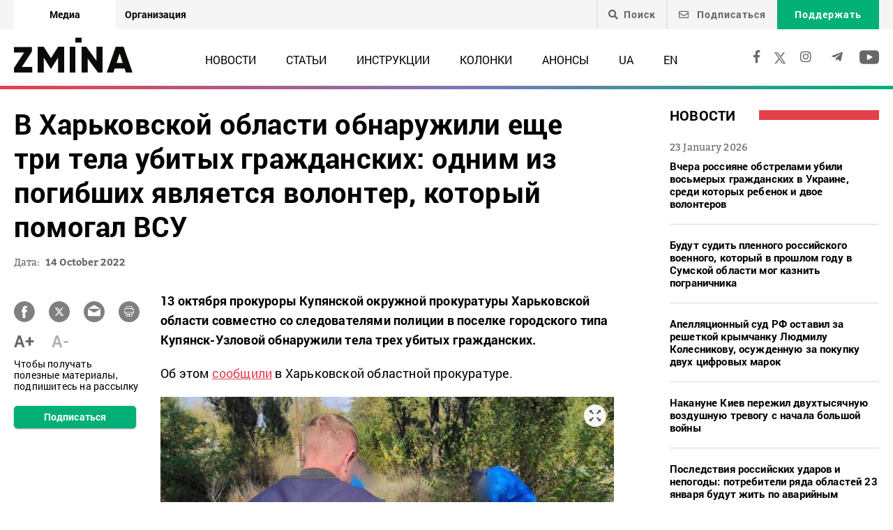

--- FILE ---
content_type: text/html; charset=UTF-8
request_url: https://zmina.info/ru/news-ru/v-harkovskoj-oblasty-obnaruzhyly-eshhe-try-tela-ubyt%D1%8Bh-grazhdanskyh-odnym-yz-pogybshyh-yavlyaetsya-volonter-kotor%D1%8Bj-pomogal-vsu/
body_size: 23477
content:
<!doctype html>
<html dir="ltr" lang="ru-RU" prefix="og: https://ogp.me/ns#">
<head>
    <meta charset="UTF-8" />
    
    
		<!-- All in One SEO 4.7.1.1 - aioseo.com -->
		<title>В Харьковской области обнаружили еще три тела убитых гражданских: одним из погибших является волонтер, который помогал ВСУ ➜ ZMINA</title>
		<meta name="description" content="В Харьковской области обнаружили еще три тела убитых гражданских: одним из погибших является волонтер, который помогал ВСУ Один из погибших — местный житель, который помогал ВСУ, а другие двое — мужчина и женщина, которые попали под минометный обстрел российских военных: Онлайн издание ZMINA ✍" />
		<meta name="robots" content="max-image-preview:large" />
		<meta name="keywords" content="международные преступления,новости" />
		<link rel="canonical" href="https://zmina.info/ru/news-ru/v-harkovskoj-oblasty-obnaruzhyly-eshhe-try-tela-ubyt%d1%8bh-grazhdanskyh-odnym-yz-pogybshyh-yavlyaetsya-volonter-kotor%d1%8bj-pomogal-vsu/" />
		<meta name="generator" content="All in One SEO (AIOSEO) 4.7.1.1" />
		<meta property="og:locale" content="ru_RU" />
		<meta property="og:site_name" content="ZMINA" />
		<meta property="og:type" content="article" />
		<meta property="og:title" content="В Харьковской области обнаружили еще три тела убитых гражданских: одним из погибших является волонтер, который помогал ВСУ ➜ ZMINA" />
		<meta property="og:description" content="В Харьковской области обнаружили еще три тела убитых гражданских: одним из погибших является волонтер, который помогал ВСУ Один из погибших — местный житель, который помогал ВСУ, а другие двое — мужчина и женщина, которые попали под минометный обстрел российских военных: Онлайн издание ZMINA ✍" />
		<meta property="og:url" content="https://zmina.info/ru/news-ru/v-harkovskoj-oblasty-obnaruzhyly-eshhe-try-tela-ubyt%d1%8bh-grazhdanskyh-odnym-yz-pogybshyh-yavlyaetsya-volonter-kotor%d1%8bj-pomogal-vsu/" />
		<meta property="og:image" content="https://zmina.info/wp-content/uploads/2022/10/photo1665669633-e1665682181954.jpeg" />
		<meta property="og:image:secure_url" content="https://zmina.info/wp-content/uploads/2022/10/photo1665669633-e1665682181954.jpeg" />
		<meta property="og:image:width" content="956" />
		<meta property="og:image:height" content="620" />
		<meta property="article:published_time" content="2022-10-14T06:10:52+00:00" />
		<meta property="article:modified_time" content="2022-10-14T06:12:04+00:00" />
		<meta property="article:publisher" content="https://www.facebook.com/zmina.ua?locale=uk_UA" />
		<meta name="twitter:card" content="summary_large_image" />
		<meta name="twitter:site" content="@zminaUA" />
		<meta name="twitter:title" content="В Харьковской области обнаружили еще три тела убитых гражданских: одним из погибших является волонтер, который помогал ВСУ ➜ ZMINA" />
		<meta name="twitter:description" content="В Харьковской области обнаружили еще три тела убитых гражданских: одним из погибших является волонтер, который помогал ВСУ Один из погибших — местный житель, который помогал ВСУ, а другие двое — мужчина и женщина, которые попали под минометный обстрел российских военных: Онлайн издание ZMINA ✍" />
		<meta name="twitter:image" content="https://zmina.info/wp-content/uploads/2022/10/photo1665669633-e1665682181954.jpeg" />
		<meta name="google" content="nositelinkssearchbox" />
		<script type="application/ld+json" class="aioseo-schema">
			{"@context":"https:\/\/schema.org","@graph":[{"@type":"Article","@id":"https:\/\/zmina.info\/ru\/news-ru\/v-harkovskoj-oblasty-obnaruzhyly-eshhe-try-tela-ubyt%d1%8bh-grazhdanskyh-odnym-yz-pogybshyh-yavlyaetsya-volonter-kotor%d1%8bj-pomogal-vsu\/#article","name":"\u0412 \u0425\u0430\u0440\u044c\u043a\u043e\u0432\u0441\u043a\u043e\u0439 \u043e\u0431\u043b\u0430\u0441\u0442\u0438 \u043e\u0431\u043d\u0430\u0440\u0443\u0436\u0438\u043b\u0438 \u0435\u0449\u0435 \u0442\u0440\u0438 \u0442\u0435\u043b\u0430 \u0443\u0431\u0438\u0442\u044b\u0445 \u0433\u0440\u0430\u0436\u0434\u0430\u043d\u0441\u043a\u0438\u0445: \u043e\u0434\u043d\u0438\u043c \u0438\u0437 \u043f\u043e\u0433\u0438\u0431\u0448\u0438\u0445 \u044f\u0432\u043b\u044f\u0435\u0442\u0441\u044f \u0432\u043e\u043b\u043e\u043d\u0442\u0435\u0440, \u043a\u043e\u0442\u043e\u0440\u044b\u0439 \u043f\u043e\u043c\u043e\u0433\u0430\u043b \u0412\u0421\u0423 \u279c ZMINA","headline":"\u0412 \u0425\u0430\u0440\u044c\u043a\u043e\u0432\u0441\u043a\u043e\u0439 \u043e\u0431\u043b\u0430\u0441\u0442\u0438 \u043e\u0431\u043d\u0430\u0440\u0443\u0436\u0438\u043b\u0438 \u0435\u0449\u0435 \u0442\u0440\u0438 \u0442\u0435\u043b\u0430 \u0443\u0431\u0438\u0442\u044b\u0445 \u0433\u0440\u0430\u0436\u0434\u0430\u043d\u0441\u043a\u0438\u0445: \u043e\u0434\u043d\u0438\u043c \u0438\u0437 \u043f\u043e\u0433\u0438\u0431\u0448\u0438\u0445 \u044f\u0432\u043b\u044f\u0435\u0442\u0441\u044f \u0432\u043e\u043b\u043e\u043d\u0442\u0435\u0440, \u043a\u043e\u0442\u043e\u0440\u044b\u0439 \u043f\u043e\u043c\u043e\u0433\u0430\u043b \u0412\u0421\u0423","author":{"@id":"https:\/\/zmina.info\/ru\/author\/margo\/#author"},"publisher":{"@id":"https:\/\/zmina.info\/#organization"},"image":{"@type":"ImageObject","url":"https:\/\/zmina.info\/wp-content\/uploads\/2022\/10\/photo1665669633-e1665682181954.jpeg","width":956,"height":620,"caption":"\u0424\u043e\u0442\u043e: \u041e\u0444\u0456\u0441 \u0413\u0435\u043d\u0435\u0440\u0430\u043b\u044c\u043d\u043e\u0433\u043e \u043f\u0440\u043e\u043a\u0443\u0440\u043e\u0440\u0430"},"datePublished":"2022-10-14T09:10:52+03:00","dateModified":"2022-10-14T09:12:04+03:00","inLanguage":"ru-RU","mainEntityOfPage":{"@id":"https:\/\/zmina.info\/ru\/news-ru\/v-harkovskoj-oblasty-obnaruzhyly-eshhe-try-tela-ubyt%d1%8bh-grazhdanskyh-odnym-yz-pogybshyh-yavlyaetsya-volonter-kotor%d1%8bj-pomogal-vsu\/#webpage"},"isPartOf":{"@id":"https:\/\/zmina.info\/ru\/news-ru\/v-harkovskoj-oblasty-obnaruzhyly-eshhe-try-tela-ubyt%d1%8bh-grazhdanskyh-odnym-yz-pogybshyh-yavlyaetsya-volonter-kotor%d1%8bj-pomogal-vsu\/#webpage"},"articleSection":"\u041d\u043e\u0432\u043e\u0441\u0442\u0438, \u043c\u0435\u0436\u0434\u0443\u043d\u0430\u0440\u043e\u0434\u043d\u044b\u0435 \u043f\u0440\u0435\u0441\u0442\u0443\u043f\u043b\u0435\u043d\u0438\u044f, RU, pll_6348fd6c39348"},{"@type":"BreadcrumbList","@id":"https:\/\/zmina.info\/ru\/news-ru\/v-harkovskoj-oblasty-obnaruzhyly-eshhe-try-tela-ubyt%d1%8bh-grazhdanskyh-odnym-yz-pogybshyh-yavlyaetsya-volonter-kotor%d1%8bj-pomogal-vsu\/#breadcrumblist","itemListElement":[{"@type":"ListItem","@id":"https:\/\/zmina.info\/#listItem","position":1,"name":"Home","item":"https:\/\/zmina.info\/","nextItem":"https:\/\/zmina.info\/ru\/news-ru\/v-harkovskoj-oblasty-obnaruzhyly-eshhe-try-tela-ubyt%d1%8bh-grazhdanskyh-odnym-yz-pogybshyh-yavlyaetsya-volonter-kotor%d1%8bj-pomogal-vsu\/#listItem"},{"@type":"ListItem","@id":"https:\/\/zmina.info\/ru\/news-ru\/v-harkovskoj-oblasty-obnaruzhyly-eshhe-try-tela-ubyt%d1%8bh-grazhdanskyh-odnym-yz-pogybshyh-yavlyaetsya-volonter-kotor%d1%8bj-pomogal-vsu\/#listItem","position":2,"name":"\u0412 \u0425\u0430\u0440\u044c\u043a\u043e\u0432\u0441\u043a\u043e\u0439 \u043e\u0431\u043b\u0430\u0441\u0442\u0438 \u043e\u0431\u043d\u0430\u0440\u0443\u0436\u0438\u043b\u0438 \u0435\u0449\u0435 \u0442\u0440\u0438 \u0442\u0435\u043b\u0430 \u0443\u0431\u0438\u0442\u044b\u0445 \u0433\u0440\u0430\u0436\u0434\u0430\u043d\u0441\u043a\u0438\u0445: \u043e\u0434\u043d\u0438\u043c \u0438\u0437 \u043f\u043e\u0433\u0438\u0431\u0448\u0438\u0445 \u044f\u0432\u043b\u044f\u0435\u0442\u0441\u044f \u0432\u043e\u043b\u043e\u043d\u0442\u0435\u0440, \u043a\u043e\u0442\u043e\u0440\u044b\u0439 \u043f\u043e\u043c\u043e\u0433\u0430\u043b \u0412\u0421\u0423","previousItem":"https:\/\/zmina.info\/#listItem"}]},{"@type":"Organization","@id":"https:\/\/zmina.info\/#organization","name":"ZMINA","url":"https:\/\/zmina.info\/","sameAs":["https:\/\/www.instagram.com\/zmina_ua\/"]},{"@type":"Person","@id":"https:\/\/zmina.info\/ru\/author\/margo\/#author","url":"https:\/\/zmina.info\/ru\/author\/margo\/","name":"margo","image":{"@type":"ImageObject","@id":"https:\/\/zmina.info\/ru\/news-ru\/v-harkovskoj-oblasty-obnaruzhyly-eshhe-try-tela-ubyt%d1%8bh-grazhdanskyh-odnym-yz-pogybshyh-yavlyaetsya-volonter-kotor%d1%8bj-pomogal-vsu\/#authorImage","url":"https:\/\/secure.gravatar.com\/avatar\/8a4c3ee149881c6a0ac578a13ab40364?s=96&d=mm&r=g","width":96,"height":96,"caption":"margo"}},{"@type":"WebPage","@id":"https:\/\/zmina.info\/ru\/news-ru\/v-harkovskoj-oblasty-obnaruzhyly-eshhe-try-tela-ubyt%d1%8bh-grazhdanskyh-odnym-yz-pogybshyh-yavlyaetsya-volonter-kotor%d1%8bj-pomogal-vsu\/#webpage","url":"https:\/\/zmina.info\/ru\/news-ru\/v-harkovskoj-oblasty-obnaruzhyly-eshhe-try-tela-ubyt%d1%8bh-grazhdanskyh-odnym-yz-pogybshyh-yavlyaetsya-volonter-kotor%d1%8bj-pomogal-vsu\/","name":"\u0412 \u0425\u0430\u0440\u044c\u043a\u043e\u0432\u0441\u043a\u043e\u0439 \u043e\u0431\u043b\u0430\u0441\u0442\u0438 \u043e\u0431\u043d\u0430\u0440\u0443\u0436\u0438\u043b\u0438 \u0435\u0449\u0435 \u0442\u0440\u0438 \u0442\u0435\u043b\u0430 \u0443\u0431\u0438\u0442\u044b\u0445 \u0433\u0440\u0430\u0436\u0434\u0430\u043d\u0441\u043a\u0438\u0445: \u043e\u0434\u043d\u0438\u043c \u0438\u0437 \u043f\u043e\u0433\u0438\u0431\u0448\u0438\u0445 \u044f\u0432\u043b\u044f\u0435\u0442\u0441\u044f \u0432\u043e\u043b\u043e\u043d\u0442\u0435\u0440, \u043a\u043e\u0442\u043e\u0440\u044b\u0439 \u043f\u043e\u043c\u043e\u0433\u0430\u043b \u0412\u0421\u0423 \u279c ZMINA","description":"\u0412 \u0425\u0430\u0440\u044c\u043a\u043e\u0432\u0441\u043a\u043e\u0439 \u043e\u0431\u043b\u0430\u0441\u0442\u0438 \u043e\u0431\u043d\u0430\u0440\u0443\u0436\u0438\u043b\u0438 \u0435\u0449\u0435 \u0442\u0440\u0438 \u0442\u0435\u043b\u0430 \u0443\u0431\u0438\u0442\u044b\u0445 \u0433\u0440\u0430\u0436\u0434\u0430\u043d\u0441\u043a\u0438\u0445: \u043e\u0434\u043d\u0438\u043c \u0438\u0437 \u043f\u043e\u0433\u0438\u0431\u0448\u0438\u0445 \u044f\u0432\u043b\u044f\u0435\u0442\u0441\u044f \u0432\u043e\u043b\u043e\u043d\u0442\u0435\u0440, \u043a\u043e\u0442\u043e\u0440\u044b\u0439 \u043f\u043e\u043c\u043e\u0433\u0430\u043b \u0412\u0421\u0423 \u041e\u0434\u0438\u043d \u0438\u0437 \u043f\u043e\u0433\u0438\u0431\u0448\u0438\u0445 \u2014 \u043c\u0435\u0441\u0442\u043d\u044b\u0439 \u0436\u0438\u0442\u0435\u043b\u044c, \u043a\u043e\u0442\u043e\u0440\u044b\u0439 \u043f\u043e\u043c\u043e\u0433\u0430\u043b \u0412\u0421\u0423, \u0430 \u0434\u0440\u0443\u0433\u0438\u0435 \u0434\u0432\u043e\u0435 \u2014 \u043c\u0443\u0436\u0447\u0438\u043d\u0430 \u0438 \u0436\u0435\u043d\u0449\u0438\u043d\u0430, \u043a\u043e\u0442\u043e\u0440\u044b\u0435 \u043f\u043e\u043f\u0430\u043b\u0438 \u043f\u043e\u0434 \u043c\u0438\u043d\u043e\u043c\u0435\u0442\u043d\u044b\u0439 \u043e\u0431\u0441\u0442\u0440\u0435\u043b \u0440\u043e\u0441\u0441\u0438\u0439\u0441\u043a\u0438\u0445 \u0432\u043e\u0435\u043d\u043d\u044b\u0445: \u041e\u043d\u043b\u0430\u0439\u043d \u0438\u0437\u0434\u0430\u043d\u0438\u0435 ZMINA \u270d","inLanguage":"ru-RU","isPartOf":{"@id":"https:\/\/zmina.info\/#website"},"breadcrumb":{"@id":"https:\/\/zmina.info\/ru\/news-ru\/v-harkovskoj-oblasty-obnaruzhyly-eshhe-try-tela-ubyt%d1%8bh-grazhdanskyh-odnym-yz-pogybshyh-yavlyaetsya-volonter-kotor%d1%8bj-pomogal-vsu\/#breadcrumblist"},"author":{"@id":"https:\/\/zmina.info\/ru\/author\/margo\/#author"},"creator":{"@id":"https:\/\/zmina.info\/ru\/author\/margo\/#author"},"image":{"@type":"ImageObject","url":"https:\/\/zmina.info\/wp-content\/uploads\/2022\/10\/photo1665669633-e1665682181954.jpeg","@id":"https:\/\/zmina.info\/ru\/news-ru\/v-harkovskoj-oblasty-obnaruzhyly-eshhe-try-tela-ubyt%d1%8bh-grazhdanskyh-odnym-yz-pogybshyh-yavlyaetsya-volonter-kotor%d1%8bj-pomogal-vsu\/#mainImage","width":956,"height":620,"caption":"\u0424\u043e\u0442\u043e: \u041e\u0444\u0456\u0441 \u0413\u0435\u043d\u0435\u0440\u0430\u043b\u044c\u043d\u043e\u0433\u043e \u043f\u0440\u043e\u043a\u0443\u0440\u043e\u0440\u0430"},"primaryImageOfPage":{"@id":"https:\/\/zmina.info\/ru\/news-ru\/v-harkovskoj-oblasty-obnaruzhyly-eshhe-try-tela-ubyt%d1%8bh-grazhdanskyh-odnym-yz-pogybshyh-yavlyaetsya-volonter-kotor%d1%8bj-pomogal-vsu\/#mainImage"},"datePublished":"2022-10-14T09:10:52+03:00","dateModified":"2022-10-14T09:12:04+03:00"},{"@type":"WebSite","@id":"https:\/\/zmina.info\/#website","url":"https:\/\/zmina.info\/","name":"ZMINA","inLanguage":"ru-RU","publisher":{"@id":"https:\/\/zmina.info\/#organization"}}]}
		</script>
		<!-- All in One SEO -->

<style id='classic-theme-styles-inline-css' type='text/css'>
/*! This file is auto-generated */
.wp-block-button__link{color:#fff;background-color:#32373c;border-radius:9999px;box-shadow:none;text-decoration:none;padding:calc(.667em + 2px) calc(1.333em + 2px);font-size:1.125em}.wp-block-file__button{background:#32373c;color:#fff;text-decoration:none}
</style>
<style id='global-styles-inline-css' type='text/css'>
:root{--wp--preset--aspect-ratio--square: 1;--wp--preset--aspect-ratio--4-3: 4/3;--wp--preset--aspect-ratio--3-4: 3/4;--wp--preset--aspect-ratio--3-2: 3/2;--wp--preset--aspect-ratio--2-3: 2/3;--wp--preset--aspect-ratio--16-9: 16/9;--wp--preset--aspect-ratio--9-16: 9/16;--wp--preset--color--black: #000000;--wp--preset--color--cyan-bluish-gray: #abb8c3;--wp--preset--color--white: #ffffff;--wp--preset--color--pale-pink: #f78da7;--wp--preset--color--vivid-red: #cf2e2e;--wp--preset--color--luminous-vivid-orange: #ff6900;--wp--preset--color--luminous-vivid-amber: #fcb900;--wp--preset--color--light-green-cyan: #7bdcb5;--wp--preset--color--vivid-green-cyan: #00d084;--wp--preset--color--pale-cyan-blue: #8ed1fc;--wp--preset--color--vivid-cyan-blue: #0693e3;--wp--preset--color--vivid-purple: #9b51e0;--wp--preset--gradient--vivid-cyan-blue-to-vivid-purple: linear-gradient(135deg,rgba(6,147,227,1) 0%,rgb(155,81,224) 100%);--wp--preset--gradient--light-green-cyan-to-vivid-green-cyan: linear-gradient(135deg,rgb(122,220,180) 0%,rgb(0,208,130) 100%);--wp--preset--gradient--luminous-vivid-amber-to-luminous-vivid-orange: linear-gradient(135deg,rgba(252,185,0,1) 0%,rgba(255,105,0,1) 100%);--wp--preset--gradient--luminous-vivid-orange-to-vivid-red: linear-gradient(135deg,rgba(255,105,0,1) 0%,rgb(207,46,46) 100%);--wp--preset--gradient--very-light-gray-to-cyan-bluish-gray: linear-gradient(135deg,rgb(238,238,238) 0%,rgb(169,184,195) 100%);--wp--preset--gradient--cool-to-warm-spectrum: linear-gradient(135deg,rgb(74,234,220) 0%,rgb(151,120,209) 20%,rgb(207,42,186) 40%,rgb(238,44,130) 60%,rgb(251,105,98) 80%,rgb(254,248,76) 100%);--wp--preset--gradient--blush-light-purple: linear-gradient(135deg,rgb(255,206,236) 0%,rgb(152,150,240) 100%);--wp--preset--gradient--blush-bordeaux: linear-gradient(135deg,rgb(254,205,165) 0%,rgb(254,45,45) 50%,rgb(107,0,62) 100%);--wp--preset--gradient--luminous-dusk: linear-gradient(135deg,rgb(255,203,112) 0%,rgb(199,81,192) 50%,rgb(65,88,208) 100%);--wp--preset--gradient--pale-ocean: linear-gradient(135deg,rgb(255,245,203) 0%,rgb(182,227,212) 50%,rgb(51,167,181) 100%);--wp--preset--gradient--electric-grass: linear-gradient(135deg,rgb(202,248,128) 0%,rgb(113,206,126) 100%);--wp--preset--gradient--midnight: linear-gradient(135deg,rgb(2,3,129) 0%,rgb(40,116,252) 100%);--wp--preset--font-size--small: 13px;--wp--preset--font-size--medium: 20px;--wp--preset--font-size--large: 36px;--wp--preset--font-size--x-large: 42px;--wp--preset--spacing--20: 0.44rem;--wp--preset--spacing--30: 0.67rem;--wp--preset--spacing--40: 1rem;--wp--preset--spacing--50: 1.5rem;--wp--preset--spacing--60: 2.25rem;--wp--preset--spacing--70: 3.38rem;--wp--preset--spacing--80: 5.06rem;--wp--preset--shadow--natural: 6px 6px 9px rgba(0, 0, 0, 0.2);--wp--preset--shadow--deep: 12px 12px 50px rgba(0, 0, 0, 0.4);--wp--preset--shadow--sharp: 6px 6px 0px rgba(0, 0, 0, 0.2);--wp--preset--shadow--outlined: 6px 6px 0px -3px rgba(255, 255, 255, 1), 6px 6px rgba(0, 0, 0, 1);--wp--preset--shadow--crisp: 6px 6px 0px rgba(0, 0, 0, 1);}:where(.is-layout-flex){gap: 0.5em;}:where(.is-layout-grid){gap: 0.5em;}body .is-layout-flex{display: flex;}.is-layout-flex{flex-wrap: wrap;align-items: center;}.is-layout-flex > :is(*, div){margin: 0;}body .is-layout-grid{display: grid;}.is-layout-grid > :is(*, div){margin: 0;}:where(.wp-block-columns.is-layout-flex){gap: 2em;}:where(.wp-block-columns.is-layout-grid){gap: 2em;}:where(.wp-block-post-template.is-layout-flex){gap: 1.25em;}:where(.wp-block-post-template.is-layout-grid){gap: 1.25em;}.has-black-color{color: var(--wp--preset--color--black) !important;}.has-cyan-bluish-gray-color{color: var(--wp--preset--color--cyan-bluish-gray) !important;}.has-white-color{color: var(--wp--preset--color--white) !important;}.has-pale-pink-color{color: var(--wp--preset--color--pale-pink) !important;}.has-vivid-red-color{color: var(--wp--preset--color--vivid-red) !important;}.has-luminous-vivid-orange-color{color: var(--wp--preset--color--luminous-vivid-orange) !important;}.has-luminous-vivid-amber-color{color: var(--wp--preset--color--luminous-vivid-amber) !important;}.has-light-green-cyan-color{color: var(--wp--preset--color--light-green-cyan) !important;}.has-vivid-green-cyan-color{color: var(--wp--preset--color--vivid-green-cyan) !important;}.has-pale-cyan-blue-color{color: var(--wp--preset--color--pale-cyan-blue) !important;}.has-vivid-cyan-blue-color{color: var(--wp--preset--color--vivid-cyan-blue) !important;}.has-vivid-purple-color{color: var(--wp--preset--color--vivid-purple) !important;}.has-black-background-color{background-color: var(--wp--preset--color--black) !important;}.has-cyan-bluish-gray-background-color{background-color: var(--wp--preset--color--cyan-bluish-gray) !important;}.has-white-background-color{background-color: var(--wp--preset--color--white) !important;}.has-pale-pink-background-color{background-color: var(--wp--preset--color--pale-pink) !important;}.has-vivid-red-background-color{background-color: var(--wp--preset--color--vivid-red) !important;}.has-luminous-vivid-orange-background-color{background-color: var(--wp--preset--color--luminous-vivid-orange) !important;}.has-luminous-vivid-amber-background-color{background-color: var(--wp--preset--color--luminous-vivid-amber) !important;}.has-light-green-cyan-background-color{background-color: var(--wp--preset--color--light-green-cyan) !important;}.has-vivid-green-cyan-background-color{background-color: var(--wp--preset--color--vivid-green-cyan) !important;}.has-pale-cyan-blue-background-color{background-color: var(--wp--preset--color--pale-cyan-blue) !important;}.has-vivid-cyan-blue-background-color{background-color: var(--wp--preset--color--vivid-cyan-blue) !important;}.has-vivid-purple-background-color{background-color: var(--wp--preset--color--vivid-purple) !important;}.has-black-border-color{border-color: var(--wp--preset--color--black) !important;}.has-cyan-bluish-gray-border-color{border-color: var(--wp--preset--color--cyan-bluish-gray) !important;}.has-white-border-color{border-color: var(--wp--preset--color--white) !important;}.has-pale-pink-border-color{border-color: var(--wp--preset--color--pale-pink) !important;}.has-vivid-red-border-color{border-color: var(--wp--preset--color--vivid-red) !important;}.has-luminous-vivid-orange-border-color{border-color: var(--wp--preset--color--luminous-vivid-orange) !important;}.has-luminous-vivid-amber-border-color{border-color: var(--wp--preset--color--luminous-vivid-amber) !important;}.has-light-green-cyan-border-color{border-color: var(--wp--preset--color--light-green-cyan) !important;}.has-vivid-green-cyan-border-color{border-color: var(--wp--preset--color--vivid-green-cyan) !important;}.has-pale-cyan-blue-border-color{border-color: var(--wp--preset--color--pale-cyan-blue) !important;}.has-vivid-cyan-blue-border-color{border-color: var(--wp--preset--color--vivid-cyan-blue) !important;}.has-vivid-purple-border-color{border-color: var(--wp--preset--color--vivid-purple) !important;}.has-vivid-cyan-blue-to-vivid-purple-gradient-background{background: var(--wp--preset--gradient--vivid-cyan-blue-to-vivid-purple) !important;}.has-light-green-cyan-to-vivid-green-cyan-gradient-background{background: var(--wp--preset--gradient--light-green-cyan-to-vivid-green-cyan) !important;}.has-luminous-vivid-amber-to-luminous-vivid-orange-gradient-background{background: var(--wp--preset--gradient--luminous-vivid-amber-to-luminous-vivid-orange) !important;}.has-luminous-vivid-orange-to-vivid-red-gradient-background{background: var(--wp--preset--gradient--luminous-vivid-orange-to-vivid-red) !important;}.has-very-light-gray-to-cyan-bluish-gray-gradient-background{background: var(--wp--preset--gradient--very-light-gray-to-cyan-bluish-gray) !important;}.has-cool-to-warm-spectrum-gradient-background{background: var(--wp--preset--gradient--cool-to-warm-spectrum) !important;}.has-blush-light-purple-gradient-background{background: var(--wp--preset--gradient--blush-light-purple) !important;}.has-blush-bordeaux-gradient-background{background: var(--wp--preset--gradient--blush-bordeaux) !important;}.has-luminous-dusk-gradient-background{background: var(--wp--preset--gradient--luminous-dusk) !important;}.has-pale-ocean-gradient-background{background: var(--wp--preset--gradient--pale-ocean) !important;}.has-electric-grass-gradient-background{background: var(--wp--preset--gradient--electric-grass) !important;}.has-midnight-gradient-background{background: var(--wp--preset--gradient--midnight) !important;}.has-small-font-size{font-size: var(--wp--preset--font-size--small) !important;}.has-medium-font-size{font-size: var(--wp--preset--font-size--medium) !important;}.has-large-font-size{font-size: var(--wp--preset--font-size--large) !important;}.has-x-large-font-size{font-size: var(--wp--preset--font-size--x-large) !important;}
:where(.wp-block-post-template.is-layout-flex){gap: 1.25em;}:where(.wp-block-post-template.is-layout-grid){gap: 1.25em;}
:where(.wp-block-columns.is-layout-flex){gap: 2em;}:where(.wp-block-columns.is-layout-grid){gap: 2em;}
:root :where(.wp-block-pullquote){font-size: 1.5em;line-height: 1.6;}
</style>
<link rel='stylesheet' id='contact-form-7-css' href='https://zmina.info/wp-content/plugins/contact-form-7/includes/css/styles.css?ver=5.9.8' type='text/css' media='all' />
<link rel='stylesheet' id='dashicons-css' href='https://zmina.info/wp-includes/css/dashicons.min.css?ver=6.6.2' type='text/css' media='all' />
<link rel='stylesheet' id='post-views-counter-frontend-css' href='https://zmina.info/wp-content/plugins/post-views-counter/css/frontend.min.css?ver=1.4.7' type='text/css' media='all' />
<link rel='stylesheet' id='quiz-maker-css' href='https://zmina.info/wp-content/plugins/quiz-maker/public/css/quiz-maker-public.css?ver=21.7.1' type='text/css' media='all' />
<link rel='stylesheet' id='main-css' href='https://zmina.info/wp-content/themes/humanrights/assets/css/main.min.css?ver=5.5.4' type='text/css' media='all' />
<style id='main-inline-css' type='text/css'>
.wpcf7-response-output{display: none !important;}
div.wpcf7 .ajax-loader {display: none !important;}.select_ca #my_month {float: none;}
</style>
<script type="text/javascript" src="https://zmina.info/wp-includes/js/jquery/jquery.min.js?ver=3.7.1" id="jquery-core-js"></script>
<script type="text/javascript" src="https://zmina.info/wp-includes/js/jquery/jquery-migrate.min.js?ver=3.4.1" id="jquery-migrate-js"></script>
<script type="text/javascript" id="donate_script-js-extra">
/* <![CDATA[ */
var donate_ajax = {"url":"https:\/\/zmina.info\/wp-admin\/admin-ajax.php","nonce":"fe137a89c3"};
var donate_ajax1 = {"url":"https:\/\/zmina.info\/wp-admin\/admin-ajax.php","nonce":"b3e301a138"};
/* ]]> */
</script>
<script type="text/javascript" src="https://zmina.info/wp-content/plugins/donate/script.js?ver=6.6.2" id="donate_script-js"></script>
<script type="text/javascript" id="post-views-counter-frontend-js-before">
/* <![CDATA[ */
var pvcArgsFrontend = {"mode":"js","postID":223728,"requestURL":"https:\/\/zmina.info\/wp-admin\/admin-ajax.php","nonce":"7bf5cdb741","dataStorage":"cookies","multisite":1,"path":"\/","domain":""};
/* ]]> */
</script>
<script type="text/javascript" src="https://zmina.info/wp-content/plugins/post-views-counter/js/frontend.min.js?ver=1.4.7" id="post-views-counter-frontend-js"></script>
<link rel="https://api.w.org/" href="https://zmina.info/wp-json/" /><link rel="alternate" title="JSON" type="application/json" href="https://zmina.info/wp-json/wp/v2/posts/223728" /><link rel="EditURI" type="application/rsd+xml" title="RSD" href="https://zmina.info/xmlrpc.php?rsd" />

<link rel='shortlink' href='https://zmina.info/?p=223728' />
<link rel="alternate" title="oEmbed (JSON)" type="application/json+oembed" href="https://zmina.info/wp-json/oembed/1.0/embed?url=https%3A%2F%2Fzmina.info%2Fru%2Fnews-ru%2Fv-harkovskoj-oblasty-obnaruzhyly-eshhe-try-tela-ubyt%25d1%258bh-grazhdanskyh-odnym-yz-pogybshyh-yavlyaetsya-volonter-kotor%25d1%258bj-pomogal-vsu%2F" />
<link rel="alternate" title="oEmbed (XML)" type="text/xml+oembed" href="https://zmina.info/wp-json/oembed/1.0/embed?url=https%3A%2F%2Fzmina.info%2Fru%2Fnews-ru%2Fv-harkovskoj-oblasty-obnaruzhyly-eshhe-try-tela-ubyt%25d1%258bh-grazhdanskyh-odnym-yz-pogybshyh-yavlyaetsya-volonter-kotor%25d1%258bj-pomogal-vsu%2F&#038;format=xml" />
    <script type="text/javascript">
        var ajaxurl = 'https://zmina.info/wp-admin/admin-ajax.php';
    </script>
    <script type="application/ld+json" >
            {
              "@context":"https://schema.org/",
              "@type":"Organization",
              "@id":"https://zmina.info#Organization",
              "name":"ZMINA | Медиа ресурс Центра прав человека",
              "url":"https://zmina.ua",
              "sameAs":
              [
                "https://www.facebook.com/zmina.ua",
                "https://twitter.com/zminaUA",
"https://www.instagram.com/zmina_ua",
"https://www.youtube.com/user/CHRinform",
"https://t.me/zmina_ua"
              ],
              "logo":"https://zmina.info/wp-content/uploads/2023/07/logo2.png",
              "contactPoint":[
                {
                  "@type":"ContactPoint",
                  "contactType":"customer service",
                  "telephone":"+38(044) 272-42-52"
                },
                {
                  "@type":"ContactPoint",
                  "contactType":"customer service",
                  "telephone":"+38(067) 502-08-01"
                }
              ],
              "description":"Свежие новости каждый день - онлайн-медиа ZMINA ❤ Расследования, репортажи, новости в области прав человека ✅",
              "address":
              {
                "@type": "PostalAddress",
                "addressLocality": "Киев, Украина",
                "postalCode": "01034",
                "streetAddress": "Ярославов Вал 33Б, 3 этаж"
              },
              "image":"https://zmina.info/wp-content/uploads/2023/07/logo2.png"
            }
        </script>    <meta http-equiv="X-UA-Compatible" content="IE=edge">
    <meta name="viewport" content="width=device-width, initial-scale=1, maximum-scale=1">
    <link rel="apple-touch-icon" sizes="57x57" href="https://zmina.info/wp-content/themes/humanrights/apple-icon-57x57.png">
            <link rel="apple-touch-icon" sizes="60x60" href="https://zmina.info/wp-content/themes/humanrights/assets/favicon/apple-icon-60x60.png">
            <link rel="apple-touch-icon" sizes="72x72" href="https://zmina.info/wp-content/themes/humanrights/assets/favicon/apple-icon-72x72.png">
            <link rel="apple-touch-icon" sizes="76x76" href="https://zmina.info/wp-content/themes/humanrights/assets/favicon/apple-icon-76x76.png">
            <link rel="apple-touch-icon" sizes="114x114" href="https://zmina.info/wp-content/themes/humanrights/assets/favicon/apple-icon-114x114.png">
            <link rel="apple-touch-icon" sizes="120x120" href="https://zmina.info/wp-content/themes/humanrights/assets/favicon/apple-icon-120x120.png">
            <link rel="apple-touch-icon" sizes="144x144" href="https://zmina.info/wp-content/themes/humanrights/assets/favicon/apple-icon-144x144.png">
            <link rel="apple-touch-icon" sizes="152x152" href="https://zmina.info/wp-content/themes/humanrights/assets/favicon/apple-icon-152x152.png">
            <link rel="apple-touch-icon" sizes="180x180" href="https://zmina.info/wp-content/themes/humanrights/assets/favicon/apple-icon-180x180.png">
            <link rel="icon" type="image/png" sizes="192x192"  href="https://zmina.info/wp-content/themes/humanrights/assets/favicon/android-icon-192x192.png">
            <link rel="icon" type="image/png" sizes="32x32" href="https://zmina.info/wp-content/themes/humanrights/assets/favicon/favicon-32x32.png">
            <link rel="icon" type="image/png" sizes="96x96" href="https://zmina.info/wp-content/themes/humanrights/assets/favicon/favicon-96x96.png">
            <link rel="icon" type="image/png" sizes="16x16" href="https://zmina.info/wp-content/themes/humanrights/assets/favicon/favicon-16x16.png">
            <link rel="manifest" href="https://zmina.info/wp-content/themes/humanrights/assets/favicon/manifest.json">
            <meta name="msapplication-TileColor" content="#ffffff">
            <meta name="msapplication-TileImage" content="https://zmina.info/wp-content/themes/humanrights/assets/favicon/ms-icon-144x144.png">
            <meta name="theme-color" content="#ffffff">   
        
    <script>
        (function(i,s,o,g,r,a,m){i['GoogleAnalyticsObject']=r;i[r]=i[r]||function(){
            (i[r].q=i[r].q||[]).push(arguments)},i[r].l=1*new Date();a=s.createElement(o),
            m=s.getElementsByTagName(o)[0];a.async=1;a.src=g;m.parentNode.insertBefore(a,m)
        })(window,document,'script','//www.google-analytics.com/analytics.js','ga');

        ga('create', 'UA-57945481-1', 'auto');
        ga('send', 'pageview');

    </script>

    <!-- Facebook Pixel Code -->
    <script>
        !function(f,b,e,v,n,t,s)
        {if(f.fbq)return;n=f.fbq=function(){n.callMethod?
            n.callMethod.apply(n,arguments):n.queue.push(arguments)};
            if(!f._fbq)f._fbq=n;n.push=n;n.loaded=!0;n.version='2.0';
            n.queue=[];t=b.createElement(e);t.async=!0;
            t.src=v;s=b.getElementsByTagName(e)[0];
            s.parentNode.insertBefore(t,s)}(window, document,'script',
            'https://connect.facebook.net/en_US/fbevents.js');
        fbq('init', '1969331176675175');
        fbq('track', 'PageView');
    </script>
    <noscript>
        <img height="1" width="1" style="display:none" src="https://www.facebook.com/tr?id=1969331176675175&ev=PageView&noscript=1"/>
    </noscript>
    <!-- End Facebook Pixel Code -->
        
  </head>

<body class="post-template-default single single-post postid-223728 single-format-standard">
<div class="page_wrapper">
<header class="header">
    <div style="display: none" class="breadcrumbs" itemscope itemtype="http://schema.org/BreadcrumbList"><span itemprop="itemListElement" itemscope itemtype="http://schema.org/ListItem"><a class="breadcrumbs__link" href="https://zmina.info/ru/" itemprop="item"><span itemprop="name">Главная</span></a><meta itemprop="position" content="1" /></span><span class="breadcrumbs__separator"> › </span><span itemprop="itemListElement" itemscope itemtype="http://schema.org/ListItem"><a class="breadcrumbs__link" href="https://zmina.info/ru/news-ru/" itemprop="item"><span itemprop="name">Новости</span></a><meta itemprop="position" content="2" /></span><span class="breadcrumbs__separator"> › </span><span class="breadcrumbs__current">В Харьковской области обнаружили еще три тела убитых гражданских: одним из погибших является волонтер, который помогал ВСУ</span></div><!-- .breadcrumbs -->
    <!-- DESCTOP MENU -->
<div class="desctop_menu">
    <div class="top_line">
        <div class="container">
            <div class="flex_row">

                <div id="menu-verhnye-menyu-ru" class="nav-menu desktop page_switchers"><a href="/ru"  class="active menu-item menu-item-type-custom menu-item-object-custom menu-item-13">Медиа</a><a href="https://zmina.ua"  class="menu-item menu-item-type-custom menu-item-object-custom menu-item-14">Организация</a></div>
                <div class="functions">

                                        <div class="nav_search_wrapper">
                        <a href="javascript:void(0)" class="search"><i class="fa fa-search"></i>Поиск</a>
                        <form method="get" action="https://zmina.info/ru/">
                            <button type="submit"><i class="fa fa-search"></i></button>
                            <input type="text" name="s" placeholder="Ищете что-то конкретное?">
                        </form>
                    </div>

                                            <a href="#subscribe_pop_form" class="subscribe open-pop-link">
                            <i class="far fa-envelope"></i>
                            Подписаться                        </a>
                                                                <a href="https://zmina.info/ru/donate-ru/" class="donate">Поддержать</a>
                                    </div>
            </div>
        </div>
    </div>
    <div class="nav_line">
        <div class="container">
            <div class="flex_row">
                <a href="https://zmina.info/ru" class="logo">
                    <img src="https://zmina.info/wp-content/themes/humanrights/assets/img/logo2.svg" alt="ZMINA" title="ZMINA">
                </a>
                <nav class="nav"><ul id="menu-golovne-menyu-ru" class="nav-menu desktop"><li id="menu-item-26" class="menu-item menu-item-type-taxonomy menu-item-object-category current-post-ancestor current-menu-parent current-post-parent menu-item-26"><a href="https://zmina.info/ru/news-ru/">Новости</a></li>
<li id="menu-item-27" class="menu-item menu-item-type-taxonomy menu-item-object-category menu-item-27"><a href="https://zmina.info/ru/articles-ru/">Статьи</a></li>
<li id="menu-item-28" class="menu-item menu-item-type-taxonomy menu-item-object-category menu-item-28"><a href="https://zmina.info/ru/instructions-ru/">Инструкции</a></li>
<li id="menu-item-29" class="menu-item menu-item-type-taxonomy menu-item-object-category menu-item-29"><a href="https://zmina.info/ru/columns-ru/">Колонки</a></li>
<li id="menu-item-30" class="menu-item menu-item-type-taxonomy menu-item-object-category menu-item-30"><a href="https://zmina.info/ru/announcements-ru/">Анонсы</a></li>
<li id="menu-item-165544-uk" class="lang-item lang-item-2 lang-item-uk lang-item-first menu-item menu-item-type-custom menu-item-object-custom menu-item-165544-uk"><a href="https://zmina.info/news/na-harkivshhyni-vyyavyly-shhe-try-tila-vbytyh-czyvilnyh-odnym-iz-zagyblyh-ye-volonter-yakyj-dopomagav-zsu/" hreflang="uk" lang="uk">UA</a></li>
<li id="menu-item-165544-en" class="lang-item lang-item-10 lang-item-en no-translation menu-item menu-item-type-custom menu-item-object-custom menu-item-165544-en"><a href="https://zmina.info/en/" hreflang="en-GB" lang="en-GB">EN</a></li>
</ul></nav>                <div class="soc_links">
                                                                <a rel="nofollow" href="https://www.facebook.com/zmina.ua" target="_blank">
                            <i class="fab fa-facebook-f"></i>
                        </a>
                    
                                                                                    <a href="https://twitter.com/zminaUA" target="_blank">
                            <i class="fa-x"></i>
                        </a>
                    
                                                                <a rel="nofollow" href="https://www.instagram.com/zmina_ua/" target="_blank">
                            <i class="fab fa-instagram"></i>
                        </a>
                    
                                                                <a rel="nofollow" href="https://t.me/zmina_ua" target="_blank">
                            <i class="fab fa-telegram-plane"></i>
                        </a>
                    
                                                                <a rel="nofollow" href="https://www.youtube.com/user/CHRinform" target="_blank">
                            <svg
                                    fill="#000000"
                                    height="30px"
                                    width="28px"
                                    version="1.1"
                                    id="Layer_1"
                                    xmlns="http://www.w3.org/2000/svg"
                                    xmlns:xlink="http://www.w3.org/1999/xlink"
                                    viewBox="0 0 310 310"
                                    xml:space="preserve"
                            >
                    <g id="XMLID_822_">
                        <path
                                id="XMLID_823_"
                                d="M297.917,64.645c-11.19-13.302-31.85-18.728-71.306-18.728H83.386c-40.359,0-61.369,5.776-72.517,19.938
                   C0,79.663,0,100.008,0,128.166v53.669c0,54.551,12.896,82.248,83.386,82.248h143.226c34.216,0,53.176-4.788,65.442-16.527
                   C304.633,235.518,310,215.863,310,181.835v-53.669C310,98.471,309.159,78.006,297.917,64.645z M199.021,162.41l-65.038,33.991
                   c-1.454,0.76-3.044,1.137-4.632,1.137c-1.798,0-3.592-0.484-5.181-1.446c-2.992-1.813-4.819-5.056-4.819-8.554v-67.764
                   c0-3.492,1.822-6.732,4.808-8.546c2.987-1.814,6.702-1.938,9.801-0.328l65.038,33.772c3.309,1.718,5.387,5.134,5.392,8.861
                   C204.394,157.263,202.325,160.684,199.021,162.41z"
                        />
                    </g>
                  </svg>
                        </a>
                                    </div>
            </div>
        </div>
    </div>
</div>
<!-- DESCTOP MENU -->    
<!-- MOBILE MENU -->
<div class="mobile_menu">
    <div class="top_line flex_row">
        <div class="lang">
                    </div>
        <a href="https://zmina.info/ru" class="logo">
            <img src="https://zmina.info/wp-content/themes/humanrights/assets/img/logo2.svg" alt="ZMINA" title="ZMINA">
        </a>
        <a href="#page_menu" class="hamburger hamburger--emphatic">
                        <span class="hamburger-box">
                            <span class="hamburger-inner"> </span>
                        </span>
        </a>
    </div>
    <div class="mobile_menu-wrap">
        <div class="drop_menu">
        <form method="get" class="search_form" action="https://zmina.info/ru/">
            <input type="text" name="s" value="" placeholder="Поиск">
        </form>

        <nav class="nav"><ul id="menu-golovne-menyu-ru-1" class=""><li class="menu-item menu-item-type-taxonomy menu-item-object-category current-post-ancestor current-menu-parent current-post-parent menu-item-26"><a href="https://zmina.info/ru/news-ru/">Новости</a></li>
<li class="menu-item menu-item-type-taxonomy menu-item-object-category menu-item-27"><a href="https://zmina.info/ru/articles-ru/">Статьи</a></li>
<li class="menu-item menu-item-type-taxonomy menu-item-object-category menu-item-28"><a href="https://zmina.info/ru/instructions-ru/">Инструкции</a></li>
<li class="menu-item menu-item-type-taxonomy menu-item-object-category menu-item-29"><a href="https://zmina.info/ru/columns-ru/">Колонки</a></li>
<li class="menu-item menu-item-type-taxonomy menu-item-object-category menu-item-30"><a href="https://zmina.info/ru/announcements-ru/">Анонсы</a></li>
<li class="lang-item lang-item-2 lang-item-uk lang-item-first menu-item menu-item-type-custom menu-item-object-custom menu-item-165544-uk"><a href="https://zmina.info/news/na-harkivshhyni-vyyavyly-shhe-try-tila-vbytyh-czyvilnyh-odnym-iz-zagyblyh-ye-volonter-yakyj-dopomagav-zsu/" hreflang="uk" lang="uk">UA</a></li>
<li class="lang-item lang-item-10 lang-item-en no-translation menu-item menu-item-type-custom menu-item-object-custom menu-item-165544-en"><a href="https://zmina.info/en/" hreflang="en-GB" lang="en-GB">EN</a></li>
</ul></nav>                

            <div class="spec_articles">
                <h2>Спецтемы:</h2>
                <ul>
                                            <li>
                                                        <a href="https://zmina.info/ru/tag/mezhdunarodnye-prestuplenyya/">ВОЕННЫЕ ПРЕСТУПЛЕНИЯ РОССИИ В УКРАИНЕ</a>
                        </li>
                                    </ul>
            </div>
        
        <!--        <div class="mobile_btn_row mobile_btn_row_menu">-->
        <!--            <a href="#" class="donate">--><!--</a>-->
        <!--        </div>-->
        <div class="soc_links">
                                        <a rel="nofollow" href="https://www.facebook.com/zmina.ua" target="_blank">
                    <i class="fab fa-facebook-f"></i>
                </a>
            
                                                    <a href="https://twitter.com/zminaUA" target="_blank">
                    <i class="fa-x"></i>
                </a>
            
                                        <a rel="nofollow" href="https://www.instagram.com/zmina_ua/" target="_blank">
                    <i class="fab fa-instagram"></i>
                </a>
            
                                        <a rel="nofollow" href="https://t.me/zmina_ua" target="_blank">
                    <i class="fab fa-telegram-plane"></i>
                </a>
            
                                        <a rel="nofollow" href="https://www.youtube.com/user/CHRinform" target="_blank">
                    <svg
                            fill="#000000"
                            height="30px"
                            width="28px"
                            version="1.1"
                            id="Layer_1"
                            xmlns="http://www.w3.org/2000/svg"
                            xmlns:xlink="http://www.w3.org/1999/xlink"
                            viewBox="0 0 310 310"
                            xml:space="preserve"
                    >
                    <g id="XMLID_822_">
                        <path
                                id="XMLID_823_"
                                d="M297.917,64.645c-11.19-13.302-31.85-18.728-71.306-18.728H83.386c-40.359,0-61.369,5.776-72.517,19.938
                   C0,79.663,0,100.008,0,128.166v53.669c0,54.551,12.896,82.248,83.386,82.248h143.226c34.216,0,53.176-4.788,65.442-16.527
                   C304.633,235.518,310,215.863,310,181.835v-53.669C310,98.471,309.159,78.006,297.917,64.645z M199.021,162.41l-65.038,33.991
                   c-1.454,0.76-3.044,1.137-4.632,1.137c-1.798,0-3.592-0.484-5.181-1.446c-2.992-1.813-4.819-5.056-4.819-8.554v-67.764
                   c0-3.492,1.822-6.732,4.808-8.546c2.987-1.814,6.702-1.938,9.801-0.328l65.038,33.772c3.309,1.718,5.387,5.134,5.392,8.861
                   C204.394,157.263,202.325,160.684,199.021,162.41z"
                        />
                    </g>
                  </svg>
                </a>
                    </div>
    </div>
    </div>
</div>
<!-- /MOBILE MENU --></header>
<!-- /HEADER --><section class="article">
    <div class="container flex_row alignTop">
        <article class="article_content">
            <h1>В Харьковской области обнаружили еще три тела убитых гражданских: одним из погибших является волонтер, который помогал ВСУ</h1>
            <div class="flex_row ">
                <div class="article_data">
                    <span class="data_key">Дата:</span>
                    <span>14 October 2022</span>
                                                        </div>
            </div>
                                    <div class="article_columns flex_row">
                <div class="article_controls">
    <div class="article_share flex_row">
        <a onclick="social_share('fb')" href="javascript:void(0)">
            <span class="share_facebook"></span>
        </a>
        <a onclick="social_share('tw')" href="javascript:void(0)">
            <span class="share_twitter"></span>
        </a>
        <a href="mailto:?subject=В Харьковской области обнаружили еще три тела убитых гражданских: одним из погибших является волонтер, который помогал ВСУ&amp;body=https://zmina.info/ru/news-ru/v-harkovskoj-oblasty-obnaruzhyly-eshhe-try-tela-ubyt%d1%8bh-grazhdanskyh-odnym-yz-pogybshyh-yavlyaetsya-volonter-kotor%d1%8bj-pomogal-vsu/">
            <span class="share_mail"></span>
        </a>
        <a href="javascript:void(0)" onclick="print()">
            <span class="share_print"></span>
        </a>
    </div>
    <a href="#" class="font_plus font_change" id="size-plus" data-function="+">A+</a>
    <a href="#" class="font_minus font_change size-disabled" id="size-minus" data-function="-">A-</a>
    <span class="subscribe_disclimer">Чтобы получать полезные материалы, подпишитесь на рассылку</span>
    <a href="#subscribe_pop_form" class="subcribe open-pop-link">Подписаться</a>
</div>                <div class="article_text_wrapper">
                    <p><strong>13 октября прокуроры Купянской окружной прокуратуры Харьковской области совместно со следователями полиции в поселке городского типа Купянск-Узловой обнаружили тела трех убитых гражданских.</strong></p>
<p>Об этом <a href="https://t.me/prokuratura_kharkiv/6317" target="_blank" rel="noopener">сообщили</a> в Харьковской областной прокуратуре.</p>
<div class="alignnone">
<div class="aligncenter"><div><img decoding="async" src="https://zmina.info/wp-content/uploads/2022/10/photo1665669633-e1665682181954.jpeg" alt="" /> <span class="img_caption">Фото: Харьковская областная прокуратура</span></div></div>
</div>
<div>Один из погибших – местный житель, его похоронил товарищ на территории домовладения. Мужчина рассказал правоохранителям, что 21 сентября российский военный выстрелил в голову его знакомого из-за того, что тот помогал украинской армии и сообщал места дислокации захватчиков.</div>
<div> </div>
<div>
<div class="alignnone"><img decoding="async" class="aligncenter" src="https://zmina.info/wp-content/uploads/2022/10/photo1665669633-1-e1665683722449.jpeg" alt="" /></div>
<p>Также на обочине дороги следственно-прокурорская группа обнаружила еще два тела – мужчины и женщины. По предварительной версии следствия, погибшие попали под минометный обстрел российских военнослужащих.</p>
<p>Продолжается досудебное расследование по факту нарушения законов и обычаев войны, соединенных с умышленным убийством (ч. 2 ст. 438 УК Украины). Осмотр места происшествия проводился совместно со следователями Купянского РПП ГУНП в Харьковской области.</p>
<div class="alignnone"><img decoding="async" class="aligncenter" src="https://zmina.info/wp-content/uploads/2022/10/photo1665669634-e1665683808194.jpeg" alt="" /></div>
</div>
<div>
<p>Ранее ZMINA писала, что в лесу вблизи села Капитоловка Харьковской области местный житель <a href="https://zmina.info/news/u-seli-poblyzu-izyuma-u-bratskij-mogyli-vyyavyly-tila-czyvilnyh-ta-atovczya-yakyh-zakatuvaly-rosiyany/" target="_blank" rel="noopener">обнаружил</a> братскую могилу. В ней обнаружили два тела гражданских мужчин, которые 23 марта ушли в лес и пропали. Вместе с гражданскими был похоронен и местный атошник, которого россияне похитили прямо из дома.</p>
<p>Также прокуроры вместе со стражами порядка <a href="https://zmina.info/ru/news-ru/v-harkovskoj-oblasty-%d1%8dksgumyrovaly-telo-zhytelya-cherkasskyh-tyshek-kotorogo-ubyly-rossyyane-prokuratura/" target="_blank" rel="noopener">провели</a> осмотр ряда мест, где проживали российские военные во время оккупации Липецкой сельской территориальной громады. В Черкасских Тишках эксгумировали тело 58-летнего местного жителя. Его похоронили односельчане на территории частного домовладения. По предварительной версии следствия его убили российские военные 21 апреля.</p>
<p>Напомним, коалиция <a href="https://www.5am.in.ua/" target="_blank" rel="noopener">“Украина. Пять утра”</a>, в которую входит и Центр прав человека ZMINA, собирает и документирует военные преступления и преступления против человечности во время российского вторжения для национальных и международных механизмов правосудия.</p>
<p>Такими преступлениями считают:</p>
<ul>
<li>умышленные убийства и причинение тяжких страданий;</li>
<li>пытки и бесчеловечное поведение;</li>
<li>изнасилование;</li>
<li>разрушение и присвоение имущества, не вызванное военной необходимостью;</li>
<li>принуждение гражданских или военнопленных служить в вооруженных силах РФ;</li>
<li>использование населения как<a href="https://zmina.info/tag/zhyvi-shhyty/" target="_blank" rel="noopener"> “живых щитов”</a>;</li>
<li>депортация в Россию или на оккупированные ею территории;</li>
<li>похищение и незаконные аресты гражданских;</li>
<li>взятие заложников;</li>
<li>нападения на военных, прекративших участвовать в военных действиях;</li>
<li>вероломное использование формы или знаков противоположной армии, эмблемы Красного Креста;</li>
<li>использование запрещенного оружия (например, кассетных боеприпасов);</li>
<li>использование ядовитых веществ;</li>
<li>нападения на религиозные и культурные учреждения;</li>
<li>разграбление общественной и личной собственности и т.п.</li>
</ul>
<p>Присылайте информацию и доказательства таких преступлений в вашем населенном пункте по электронному адресу warcrimeSOS.UA@gmail.com. Перед этим ознакомьтесь с подробной <a href="https://zmina.info/articles/pamyatka-fiksacziyi-dokaziv-zlochyniv-proty-czyvilnogo-naselennya/" target="_blank" rel="noopener">памяткой</a>, как делать это правильно.</p>
<p>Если у вас есть данные о похищении или смертной казни активистов, волонтеров, журналистов, представителей органов местного самоуправления, сообщите о них нам по адресу: tp@humanrights.org.ua.</p>
<p>Если вы хотите пройти обучение и присоединиться к команде волонтеров коалиции “Украина. Пять утра”, которые документируют военные преступления, заполните <a href="https://docs.google.com/forms/d/e/1FAIpQLSfQRBX4ctPYy-revkkHHi20OcWjQjZ5GBUaFWjRc7j_AorPsA/viewform" target="_blank" rel="noopener">онлайн-форму.</a></p>
<p>Также ZMINA <a href="https://zmina.info/articles/de-znajty-psyhologichnu-dopomogu/" target="_blank" rel="noopener">обнародовала</a> список организаций, куда можно обратиться как за бесплатными, так и за платными психологическими консультациями.</p>
</div>
                </div>
            </div>
            <div class="article_functions gradient_after">
                                    <div class="article_tags">
                        <span class="tag_names">Теги:</span>
                                                    <a href="https://zmina.info/ru/tag/mezhdunarodnye-prestuplenyya/">международные преступления</a>
                                            </div>
                                <div class="article_share flex_row">
    <span class="tag_names">Поделиться:</span>
    <a onclick="social_share('fb')" href="javascript:void(0)">
        <span class="share_facebook"></span>
    </a>
    <a onclick="social_share('tw')" href="javascript:void(0)">
        <span class="share_twitter"></span>
    </a>
    <a onclick="social_share('telegram')" href="javascript:void(0)">
        <span class="share_telegram"></span>
    </a>
    <a href="mailto:?subject=В Харьковской области обнаружили еще три тела убитых гражданских: одним из погибших является волонтер, который помогал ВСУ&amp;body=https://zmina.info/ru/news-ru/v-harkovskoj-oblasty-obnaruzhyly-eshhe-try-tela-ubyt%d1%8bh-grazhdanskyh-odnym-yz-pogybshyh-yavlyaetsya-volonter-kotor%d1%8bj-pomogal-vsu/">
        <span class="share_mail"></span>
    </a>
    <a href="javascript:void(0)" onclick="print()">
        <span class="share_print"></span>
    </a>
</div>
<span class="disklamer">Если вы нашли ошибку, выделите ее мышкой и нажмите Ctrl+Enter</span>            </div>
            <div class="comments">
    <div class="fb-comments" data-href="https://zmina.info/ru/news-ru/v-harkovskoj-oblasty-obnaruzhyly-eshhe-try-tela-ubyt%d1%8bh-grazhdanskyh-odnym-yz-pogybshyh-yavlyaetsya-volonter-kotor%d1%8bj-pomogal-vsu/" data-width="700" data-numposts="5"></div>
</div>
<style>
    /*.fb-comments,*/
    /*.fb-comments span,*/
    /*.fb-comments iframe,*/
    /*.fb_iframe_widget,*/
    /*.fb_iframe_widget span,*/
    .fb_iframe_widget iframe {
        width: 100% !important;
        max-width: 100% !important;
        box-sizing: border-box;
    }

</style>        </article>
        <div class="sidebar">
                                    <div class="sidebar_item">
            <h2 class="rubric_header">
                <span>
                                        <a href="https://zmina.info/ru/news-ru/">
                        Новости                    </a>
                </span>
            </h2>

            <div class="sidebar_rubric_items">
                                                                                              <span class="news_date">23 January 2026</span>

                                                                            <div class="list_date">
                    
                    <a href="https://zmina.info/ru/news-ru/vchera-rossiyane-obstrelami-ubili-vosmeryh-grazhdanskih-v-ukraine-sredi-kotoryh-rebenok-i-dvoe-volonterov/"  class="rubric_item">
                        <h3 class="rubric_article_header">
                            Вчера россияне обстрелами убили восьмерых гражданских в Украине, среди которых ребенок и двое волонтеров                        </h3>
                    </a>
                                                                                  
                    <a href="https://zmina.info/ru/news-ru/budut-sudit-plennogo-rossijskogo-voennogo-kotoryj-v-proshlom-godu-v-sumskoj-oblasti-mog-kaznit-pogranichnika/"  class="rubric_item">
                        <h3 class="rubric_article_header">
                            Будут судить пленного российского военного, который в прошлом году в Сумской области мог казнить пограничника                        </h3>
                    </a>
                                                                                  
                    <a href="https://zmina.info/ru/news-ru/apellyaczionnyj-sud-rf-ostavil-za-reshetkoj-krymchanku-lyudmilu-kolesnikovu-osuzhdennuyu-za-pokupku-dvuh-czifrovyh-marok/"  class="rubric_item">
                        <h3 class="rubric_article_header">
                            Апелляционный суд РФ оставил за решеткой крымчанку Людмилу Колесникову, осужденную за покупку двух цифровых марок                        </h3>
                    </a>
                                                                                  
                    <a href="https://zmina.info/ru/news-ru/nakanune-kiev-perezhil-dvuhtysyachnuyu-vozdushnuyu-trevogu-s-nachala-bolshoj-vojny/"  class="rubric_item">
                        <h3 class="rubric_article_header">
                            Накануне Киев пережил двухтысячную воздушную тревогу с начала большой войны                        </h3>
                    </a>
                                                                                  
                    <a href="https://zmina.info/ru/news-ru/posledstviya-rossijskih-udarov-i-nepogody-potrebiteli-ryada-oblastej-23-yanvarya-budut-zhit-po-avarijnym-grafikam/"  class="rubric_item">
                        <h3 class="rubric_article_header">
                            Последствия российских ударов и непогоды: потребители ряда областей 23 января будут жить по аварийным графикам                        </h3>
                    </a>
                                    </div>
                                                                            </div>
    </div>
    
                            <div class="fb-page" data-href="https://www.facebook.com/zmina.ua" data-tabs="timeline" data-width="" data-height="300" data-small-header="true" data-adapt-container-width="true" data-hide-cover="false" data-show-facepile="false"><blockquote cite="https://www.facebook.com/zmina.ua" class="fb-xfbml-parse-ignore"><a href="https://www.facebook.com/zmina.ua">ZMINA. Центр прав людини</a></blockquote></div>                    </div>
    </div>
</section>
<div class="read_also">
            <div class="container"><h2>Читайте также</h2>
            <div class="event_slider">
                                    <a class="item" href="https://zmina.info/ru/news-ru/vchera-rossiyane-obstrelami-ubili-vosmeryh-grazhdanskih-v-ukraine-sredi-kotoryh-rebenok-i-dvoe-volonterov/">
                        <img src="https://zmina.info/wp-content/uploads/2026/01/v34_42bc2f6636bdafeacca599948967ef37-1-e1769182251183-354x207.jpeg" alt="Вчера россияне обстрелами убили восьмерых гражданских в Украине, среди которых ребенок и двое волонтеров" title="Вчера россияне обстрелами убили восьмерых гражданских в Украине, среди которых ребенок и двое волонтеров" class="img-responsive"">                        <div class="slide_info">
                            <span class="author-span">Новости</span>
                                                                                    <span class="slide_date">23 January 2026</span>
                        </div>
                        <h3 class="slide_header">
                            Вчера россияне обстрелами убили восьмерых гражданских в Украине, среди которых ребенок и двое волонтеров                        </h3>
                    </a>
                                        <a class="item" href="https://zmina.info/ru/news-ru/budut-sudit-plennogo-rossijskogo-voennogo-kotoryj-v-proshlom-godu-v-sumskoj-oblasti-mog-kaznit-pogranichnika/">
                        <img src="https://zmina.info/wp-content/uploads/2026/01/whatsapp-image-2026-01-20-at-145321-3-e1769169057449-354x207.jpeg" alt="Будут судить пленного российского военного, который в прошлом году в Сумской области мог казнить пограничника" title="Будут судить пленного российского военного, который в прошлом году в Сумской области мог казнить пограничника" class="img-responsive"">                        <div class="slide_info">
                            <span class="author-span">Новости</span>
                                                                                    <span class="slide_date">23 January 2026</span>
                        </div>
                        <h3 class="slide_header">
                            Будут судить пленного российского военного, который в прошлом году в Сумской области мог казнить пограничника                        </h3>
                    </a>
                                        <a class="item" href="https://zmina.info/ru/news-ru/apellyaczionnyj-sud-rf-ostavil-za-reshetkoj-krymchanku-lyudmilu-kolesnikovu-osuzhdennuyu-za-pokupku-dvuh-czifrovyh-marok/">
                        <img src="https://zmina.info/wp-content/uploads/2025/06/kolesnykova-lyudmyla-354x207.jpg" alt="Апелляционный суд РФ оставил за решеткой крымчанку Людмилу Колесникову, осужденную за покупку двух цифровых марок" title="Апелляционный суд РФ оставил за решеткой крымчанку Людмилу Колесникову, осужденную за покупку двух цифровых марок" class="img-responsive"">                        <div class="slide_info">
                            <span class="author-span">Новости</span>
                                                                                    <span class="slide_date">23 January 2026</span>
                        </div>
                        <h3 class="slide_header">
                            Апелляционный суд РФ оставил за решеткой крымчанку Людмилу Колесникову, осужденную за покупку двух цифровых марок                        </h3>
                    </a>
                                        <a class="item" href="https://zmina.info/ru/news-ru/nakanune-kiev-perezhil-dvuhtysyachnuyu-vozdushnuyu-trevogu-s-nachala-bolshoj-vojny/">
                        <img src="https://zmina.info/wp-content/uploads/2026/01/617481043_1308026388024982_4732437897505692961_n-e1768554600339-354x207.jpg" alt="Накануне Киев пережил двухтысячную воздушную тревогу с начала большой войны" title="Накануне Киев пережил двухтысячную воздушную тревогу с начала большой войны" class="img-responsive"">                        <div class="slide_info">
                            <span class="author-span">Новости</span>
                                                                                    <span class="slide_date">23 January 2026</span>
                        </div>
                        <h3 class="slide_header">
                            Накануне Киев пережил двухтысячную воздушную тревогу с начала большой войны                        </h3>
                    </a>
                                </div>
        </div>
    </div>    <div class="popular_carousel">
        <div class="container">
            <h2>Популярное</h2>
            <div class="popular_carousel_filter">
                <select class="filter-select chosen-select" tabindex="-1" name="type" data-placeholder="за неделю">
                    <option data-action="weekly" value="weekly">за неделю</option>
                    <option data-action="monthly" value="monthly">за месяц</option>
                    <option data-action="yearly" value="yearly">за год</option>
                    <option data-action="choice_editorial" value="choice_editorial">выбор редакции</option>
                </select>
                <ul class="filter-list">
                    <li class="active">
                        <a data-action="weekly" href="#">
                            за неделю                        </a>
                    </li>
                    <li>
                        <a data-action="monthly" href="#">
                            за месяц
                        </a>
                    </li>
                    <li>
                        <a data-action="yearly" href="#">
                            за год                        </a>
                    </li>
                    <li>
                        <a data-action="choice_editorial" href="#">
                            выбор редакции
                        </a>
                    </li>
                </ul>
            </div>
            <div class="event_slider owl-carousel owl-theme-default">
                                    <a class="item" href="https://zmina.info/ru/news-ru/tolko-pri-nalichii-zagranpasporta-v-rf-vveli-novye-pravila-vyezda-detej-za-graniczu/">
                        <img src="https://zmina.info/wp-content/uploads/2026/01/pasport-rf-okupacziya-354x207.jpg" alt="Только при наличии загранпаспорта: в РФ ввели новые правила выезда детей за границу" title="Только при наличии загранпаспорта: в РФ ввели новые правила выезда детей за границу" class="img-responsive"">                        <div class="slide_info">
                            <span class="author-span">Новости</span>
                                                                                    <span class="slide_date">19 January 2026</span>
                        </div>
                        <h3 class="slide_header">
                            Только при наличии загранпаспорта: в РФ ввели новые правила выезда детей за границу                        </h3>
                    </a>
                                        <a class="item" href="https://zmina.info/ru/news-ru/kiev-bez-tepla-i-sveta-okolo-4-tysyach-domov-bez-otopleniya-pochti-60-goroda-bez-elektrichestva/">
                        <img src="https://zmina.info/wp-content/uploads/2026/01/opalennya-040425-354x207.jpg" alt="Киев без тепла и света: около 4 тысяч домов без отопления, почти 60% города – без электричества" title="Киев без тепла и света: около 4 тысяч домов без отопления, почти 60% города – без электричества" class="img-responsive"">                        <div class="slide_info">
                            <span class="author-span">Новости</span>
                                                                                    <span class="slide_date">21 January 2026</span>
                        </div>
                        <h3 class="slide_header">
                            Киев без тепла и света: около 4 тысяч домов без отопления, почти 60% города – без электричества                        </h3>
                    </a>
                                        <a class="item" href="https://zmina.info/ru/news-ru/posledstviya-udarov-rf-i-nepogody-19-yanvarya-koe-gde-v-ukraine-u-lyudej-ne-budet-sveta-bolshuyu-chast-sutok/">
                        <img src="https://zmina.info/wp-content/uploads/2026/01/615180779_1324460496388503_70077889886408396_n-1-e1768811200988-354x207.jpg" alt="Последствия ударов РФ и непогоды: 19 января кое-где в Украине у людей не будет света большую часть суток" title="Последствия ударов РФ и непогоды: 19 января кое-где в Украине у людей не будет света большую часть суток" class="img-responsive"">                        <div class="slide_info">
                            <span class="author-span">Новости</span>
                                                                                    <span class="slide_date">19 January 2026</span>
                        </div>
                        <h3 class="slide_header">
                            Последствия ударов РФ и непогоды: 19 января кое-где в Украине у людей не будет света большую часть суток                        </h3>
                    </a>
                                        <a class="item" href="https://zmina.info/ru/news-ru/posledstviya-udarov-rf-po-energetike-tysyachi-lyudej-bez-sveta-tepla-i-vody/">
                        <img src="https://zmina.info/wp-content/uploads/2026/01/618569286_4130948367155508_751167253682072163_n-1-e1768896783277-354x207.jpg" alt="Последствия ударов РФ по энергетике: тысячи людей без света, тепла и воды" title="Последствия ударов РФ по энергетике: тысячи людей без света, тепла и воды" class="img-responsive"">                        <div class="slide_info">
                            <span class="author-span">Новости</span>
                                                                                    <span class="slide_date">20 January 2026</span>
                        </div>
                        <h3 class="slide_header">
                            Последствия ударов РФ по энергетике: тысячи людей без света, тепла и воды                        </h3>
                    </a>
                                        <a class="item" href="https://zmina.info/ru/news-ru/iz-za-rossijskih-udarov-po-energetike-22-yanvarya-v-ukraine-mestami-lyudi-ostanutsya-bez-sveta-na-bolshuyu-chast-sutok/">
                        <img src="https://zmina.info/wp-content/uploads/2026/01/619007549_1326616196172933_4951082372657409920_n-1-e1769071667228-354x207.jpg" alt="Из-за российских ударов по энергетике 22 января в Украине местами люди останутся без света на большую часть суток" title="Из-за российских ударов по энергетике 22 января в Украине местами люди останутся без света на большую часть суток" class="img-responsive"">                        <div class="slide_info">
                            <span class="author-span">Новости</span>
                                                                                    <span class="slide_date">22 January 2026</span>
                        </div>
                        <h3 class="slide_header">
                            Из-за российских ударов по энергетике 22 января в Украине местами люди останутся без света на большую часть суток                        </h3>
                    </a>
                                        <a class="item" href="https://zmina.info/ru/news-ru/rossijskie-voennye-obstrelami-vchera-travmirovali-13-grazhdanskih-v-ukraine-sredi-kotoryh-rebenok/">
                        <img src="https://zmina.info/wp-content/uploads/2026/01/615922974_1316725803829488_1680857488370689999_n-e1768834390125-354x207.jpg" alt="Российские военные обстрелами вчера травмировали 13 гражданских в Украине, среди которых ребенок" title="Российские военные обстрелами вчера травмировали 13 гражданских в Украине, среди которых ребенок" class="img-responsive"">                        <div class="slide_info">
                            <span class="author-span">Новости</span>
                                                                                    <span class="slide_date">19 January 2026</span>
                        </div>
                        <h3 class="slide_header">
                            Российские военные обстрелами вчера травмировали 13 гражданских в Украине, среди которых ребенок                        </h3>
                    </a>
                                        <a class="item" href="https://zmina.info/ru/news-ru/iz-za-rossijskih-udarov-po-ukraine-dejstvuyut-avarijnye-otklyucheniya-bez-sveta-mozhet-byt-bolee-milliona-chelovek-tolko-v-kieve/">
                        <img src="https://zmina.info/wp-content/uploads/2026/01/607983098_1310456901122196_991830027231681435_n-354x207.jpg" alt="Из-за российских ударов по Украине действуют аварийные отключения: без света может быть более миллиона человек только в Киеве" title="Из-за российских ударов по Украине действуют аварийные отключения: без света может быть более миллиона человек только в Киеве" class="img-responsive"">                        <div class="slide_info">
                            <span class="author-span">Новости</span>
                                                                                    <span class="slide_date">21 January 2026</span>
                        </div>
                        <h3 class="slide_header">
                            Из-за российских ударов по Украине действуют аварийные отключения: без света может быть более миллиона человек только в Киеве                        </h3>
                    </a>
                                        <a class="item" href="https://zmina.info/ru/news-ru/rf-obstrelami-vchera-ubila-v-ukraine-treh-chelovek/">
                        <img src="https://zmina.info/wp-content/uploads/2026/01/615971429_1332909965531552_2849195407716667373_n-354x207.jpg" alt="РФ обстрелами вчера убила в Украине трех человек" title="РФ обстрелами вчера убила в Украине трех человек" class="img-responsive"">                        <div class="slide_info">
                            <span class="author-span">Новости</span>
                                                                                    <span class="slide_date">20 January 2026</span>
                        </div>
                        <h3 class="slide_header">
                            РФ обстрелами вчера убила в Украине трех человек                        </h3>
                    </a>
                                </div>
        </div>
    </div>
<!-- FOOTER -->
<footer class="footer">
  <div class="footer_info">
    <div class="container space_between flex_row">
      <div class="footer_logo" style="margin-right:30px">
        <a href="https://zmina.info/ru" class="logo">
            <img src="https://zmina.info/wp-content/themes/humanrights/assets/img/logo_ru.svg" alt="ZMINA" title="ZMINA">
        </a>
        <div class="soc_links">
                <a rel="nofollow" href="https://www.facebook.com/zmina.ua" target="_blank">
            <i class="fab fa-facebook-f"></i>
        </a>
    
                    <a rel="nofollow" href="https://twitter.com/zminaUA"  target="_blank">
            <i class="fa-x"></i>
        </a>
    
                <a rel="nofollow" href="https://www.instagram.com/zmina_ua/" target="_blank">
            <i class="fab fa-instagram"></i>
        </a>
    
                <a rel="nofollow" href="https://t.me/zmina_ua" target="_blank">
            <i class="fab fa-telegram-plane"></i>
        </a>
    
                <a rel="nofollow" href="https://www.youtube.com/user/CHRinform" target="_blank">
            <svg
                    fill="#000000"
                    height="30px"
                    width="28px"
                    version="1.1"
                    id="Layer_1"
                    xmlns="http://www.w3.org/2000/svg"
                    xmlns:xlink="http://www.w3.org/1999/xlink"
                    viewBox="0 0 310 310"
                    xml:space="preserve"
            >
                    <g id="XMLID_822_">
                        <path
                                id="XMLID_823_"
                                d="M297.917,64.645c-11.19-13.302-31.85-18.728-71.306-18.728H83.386c-40.359,0-61.369,5.776-72.517,19.938
                   C0,79.663,0,100.008,0,128.166v53.669c0,54.551,12.896,82.248,83.386,82.248h143.226c34.216,0,53.176-4.788,65.442-16.527
                   C304.633,235.518,310,215.863,310,181.835v-53.669C310,98.471,309.159,78.006,297.917,64.645z M199.021,162.41l-65.038,33.991
                   c-1.454,0.76-3.044,1.137-4.632,1.137c-1.798,0-3.592-0.484-5.181-1.446c-2.992-1.813-4.819-5.056-4.819-8.554v-67.764
                   c0-3.492,1.822-6.732,4.808-8.546c2.987-1.814,6.702-1.938,9.801-0.328l65.038,33.772c3.309,1.718,5.387,5.134,5.392,8.861
                   C204.394,157.263,202.325,160.684,199.021,162.41z"
                        />
                    </g>
                  </svg>
        </a>
    </div>        <p>
                      			<div class="textwidget"><p>Перепечатка материалов только с гиперссылкой на https://zmina.info/</p>
</div>
		                  </p>
      </div>
      <div class="deflect" style="display: flex;flex-direction: column; gap: 30px; align-items: center; margin-bottom:30px">
        <a href="https://deflect.ca" target="_blank">
          <img src="https://zmina.info/wp-content/uploads/2022/05/deflect_protectedbydeflect_badge2_redoutline-e1652797738183.png">
        </a>
        <a style="width:200px" href="https://depositphotos.com/ua" target="_blank">
          <img style="width:100%" src="https://zmina.info/wp-content/uploads/2024/08/depositphotos-logo-dark.png">
        </a>  
      </div>
      <div class="footer_links flex_row">
        <nav class="footer_nav">
          <h6>Материалы</h6>
          <ul id="menu-nyzhnye-menyu-ru" class=""><li id="menu-item-41" class="menu-item menu-item-type-taxonomy menu-item-object-category current-post-ancestor current-menu-parent current-post-parent menu-item-41"><a href="https://zmina.info/ru/news-ru/">Новости</a></li>
<li id="menu-item-42" class="menu-item menu-item-type-taxonomy menu-item-object-category menu-item-42"><a href="https://zmina.info/ru/articles-ru/">Статьи</a></li>
<li id="menu-item-43" class="menu-item menu-item-type-taxonomy menu-item-object-category menu-item-43"><a href="https://zmina.info/ru/instructions-ru/">Инструкции</a></li>
<li id="menu-item-44" class="menu-item menu-item-type-taxonomy menu-item-object-category menu-item-44"><a href="https://zmina.info/ru/columns-ru/">Колонки</a></li>
<li id="menu-item-45" class="menu-item menu-item-type-taxonomy menu-item-object-category menu-item-45"><a href="https://zmina.info/ru/announcements-ru/">Анонсы</a></li>
</ul>        </nav>
        <div class="footer_contacts">
                      <h6>Наши контакты</h6>
			<div class="textwidget"><ul>
<li>Главная редакторка: Ольга Падирякова</li>
<li>E-mail редакции: op@humanrights.org.ua</li>
<li>Почтовый адрес: 01001, Киев, а/я В-539</li>
</ul>
</div>
		                  </div>

      </div>
      <div class="footer_buttons flex_row" style="justify-content: flex-start; gap: 20px">
                        <a href="https://zmina.info/ru/donate-ru/"
                 class="footer_button donate">Поддержать работу ресурса</a>
                                  <a href="#subscribe_pop_form"
                 class="footer_button subcribe open-pop-link">Подписаться на рассылку</a>
                    <a href="#message_pop_form"
             class="footer_button contact_us open-pop-link">Свяжитесь с нами</a>

      </div>
    </div>
  </div>
      <div class="donor_carousel main_p_carousel">
        <div class="category_carousel">
            <div class="container">
                <h2>Доноры</h2>
                <div class="donor_slider owl-carousel owl-theme-default">
                                                                                                                                    <a rel="nofollow" href="#" onclick="return false;" class="item">
                                    <img src="https://zmina.info/wp-content/uploads/2024/10/uk-international-development-logo-colour-white-1-1.jpg" alt="Міністерство закордонних справ Об&#8217;єднаного Королівства Великої Британії" title="Міністерство закордонних справ Об&#8217;єднаного Королівства Великої Британії" class="img-responsive">
                                </a>
                                                    
                                                                                                                                    <a rel="nofollow" href="#" onclick="return false;" class="item">
                                    <img src="https://zmina.info/wp-content/uploads/2019/09/FH_logo-full_transparent-background.png" alt="Freedom House" title="Freedom House" class="img-responsive">
                                </a>
                                                    
                                                                                                                                    <a rel="nofollow" href="https://www.mzv.cz/kiev/uk/x2006_09_06/index_1.html" class="item" target="_blank">
                                    <img src="https://zmina.info/wp-content/uploads/2019/09/mzvci-1.png" alt="Міністерство закордонних справ Чехії" title="Міністерство закордонних справ Чехії" class="img-responsive">
                                </a>
                                                    
                                                                                                                                    <a rel="nofollow" href="https://eeas.europa.eu/delegations/ukraine_uk" class="item" target="_blank">
                                    <img src="https://zmina.info/wp-content/uploads/2019/09/EU.jpg" alt="ЄС" title="ЄС" class="img-responsive">
                                </a>
                                                    
                                                                                                                                    <a rel="nofollow" href="https://www.irf.ua/" class="item" target="_blank">
                                    <img src="https://zmina.info/wp-content/uploads/2019/09/Vidrodzhennya-Vidrodžennia-Logos-Horizontal-16-01.png" alt="Міжнародний фонд відродження" title="Міжнародний фонд відродження" class="img-responsive">
                                </a>
                                                    
                                                                                                                                    <a rel="nofollow" href="https://mzmina.php7.postbox.kiev.ua/" class="item" target="_blank">
                                    <img src="https://zmina.info/wp-content/uploads/2019/07/053000019327.jpg" alt="ОБСЕ" title="ОБСЕ" class="img-responsive">
                                </a>
                                                    
                                    </div>
            </div>
        </div>
    </div>


  <div class="textwiget_mob">
          			<div class="textwidget"><p>Перепечатка материалов только с гиперссылкой на https://zmina.info/</p>
</div>
		      </div>
  <div class="top" title="Вверх"><i class="fa fa-angle-up"></i></div>
  <div class="footer_copyright">
    <p>
      © 2026 ZMINA    </p>
  </div>
</footer>
<!-- /FOOTER -->


<svg style="width:0;height:0;position:absolute;overflow:hidden;">
	<symbol id="correct-answer-ico" viewBox="0 0 17 17">
    <path d="m2 2 13.5 13.5M2 15.5 15.5 2" stroke="#E34350" stroke-width="3"/>
  </symbol>
</svg>
<style scoped>
@media (max-width: 600px) {
  .deflect {
    width: 100%;
    text-align: center;
  }
}

</style>
</div>
    <div class="gradient_form mfp-hide" id="message_pop_form">
        <div class="message_pop_form popup_forms flex_row">
            <div class="col-1">
                <div class="form_header">
                    <h2>
                        Отправить сообщение                    </h2>
                </div>
                <div class="success" style="display: none">
                    <p>Спасибо,<br>Ваше сообщение отправлено!</p>
                    <i class="fas fa-check"></i>
                </div>
                
<div class="wpcf7 no-js" id="wpcf7-f61-p223728-o1" lang="uk" dir="ltr">
<div class="screen-reader-response"><p role="status" aria-live="polite" aria-atomic="true"></p> <ul></ul></div>
<form action="/ru/news-ru/v-harkovskoj-oblasty-obnaruzhyly-eshhe-try-tela-ubyt%D1%8Bh-grazhdanskyh-odnym-yz-pogybshyh-yavlyaetsya-volonter-kotor%D1%8Bj-pomogal-vsu/#wpcf7-f61-p223728-o1" method="post" class="wpcf7-form init" aria-label="Контактная форма" novalidate="novalidate" data-status="init">
<div style="display: none;">
<input type="hidden" name="_wpcf7" value="61" />
<input type="hidden" name="_wpcf7_version" value="5.9.8" />
<input type="hidden" name="_wpcf7_locale" value="uk" />
<input type="hidden" name="_wpcf7_unit_tag" value="wpcf7-f61-p223728-o1" />
<input type="hidden" name="_wpcf7_container_post" value="223728" />
<input type="hidden" name="_wpcf7_posted_data_hash" value="" />
<input type="hidden" name="_wpcf7_recaptcha_response" value="" />
</div>
<div class="input_group">
	<p><label for="username">Ваше ім’я та прізвище</label><br />
<span class="wpcf7-form-control-wrap" data-name="username"><input size="40" maxlength="400" class="wpcf7-form-control wpcf7-text wpcf7-validates-as-required" id="username" aria-required="true" aria-invalid="false" placeholder="Введите имя" value="" type="text" name="username" /></span>
	</p>
</div>
<div class="input_group">
	<p><label for="usermail">E-mail</label><br />
<span class="wpcf7-form-control-wrap" data-name="usermail"><input size="40" maxlength="400" class="wpcf7-form-control wpcf7-email wpcf7-validates-as-required wpcf7-text wpcf7-validates-as-email" id="usermail" aria-required="true" aria-invalid="false" placeholder="Введите свой электронный адрес" value="" type="email" name="usermail" /></span>
	</p>
</div>
<div class="input_group">
	<p><label for="userphone">Телефон (не обязательно)</label><br />
<span class="wpcf7-form-control-wrap" data-name="userphone"><input size="40" maxlength="400" class="wpcf7-form-control wpcf7-tel wpcf7-text wpcf7-validates-as-tel" id="userphone" aria-invalid="false" placeholder="+38 (088) 888 88 88" value="" type="tel" name="userphone" /></span>
	</p>
</div>
<div class="input_group">
	<p><label for="company">Компания (не обязательно)</label><br />
<span class="wpcf7-form-control-wrap" data-name="company"><input size="40" maxlength="400" class="wpcf7-form-control wpcf7-text" id="company" aria-invalid="false" placeholder="Компанія" value="" type="text" name="company" /></span>
	</p>
</div>
<div class="message_text">
	<p><label for="user_message">Повідомлення</label><span class="wpcf7-form-control-wrap" data-name="user_message"><textarea cols="40" rows="10" maxlength="2000" class="wpcf7-form-control wpcf7-textarea wpcf7-validates-as-required" id="user_message" aria-required="true" aria-invalid="false" name="user_message"></textarea></span><input class="wpcf7-form-control wpcf7-submit has-spinner" type="submit" value="&nbsp;" />
	</p>
</div><div class="wpcf7-response-output" aria-hidden="true"></div>
</form>
</div>
            </div>
            <div class="col-2">
                <h2>Контактна інформація</h2>
                <div class="form_adress_item">
                    <img src="https://zmina.info/wp-content/themes/humanrights/assets/img/location_ico.svg">
                    <div>
                        <p>01054, Киев, ул. Ярославов Вал 33Б, 3 этаж</p>
                    </div>
                </div>
                                    <div class="form_adress_item">
                        <img src="https://zmina.info/wp-content/themes/humanrights/assets/img/phone_ico.svg">
                        <div>
                                                            <p><a href="tel:(067) 502-08-01">(067) 502-08-01</a></p>
                                                    </div>
                    </div>
                                                    <div class="form_adress_item">
                        <img src="https://zmina.info/wp-content/themes/humanrights/assets/img/mail_ico.svg">
                        <div>
                            <p><a href="mailTo:op@humanrights.org.ua">op@humanrights.org.ua</a></p>
                        </div>
                    </div>
                                <div class="soc_links">
                <a rel="nofollow" href="https://www.facebook.com/zmina.ua" target="_blank">
            <i class="fab fa-facebook-f"></i>
        </a>
    
                    <a rel="nofollow" href="https://twitter.com/zminaUA"  target="_blank">
            <i class="fa-x"></i>
        </a>
    
                <a rel="nofollow" href="https://www.instagram.com/zmina_ua/" target="_blank">
            <i class="fab fa-instagram"></i>
        </a>
    
                <a rel="nofollow" href="https://t.me/zmina_ua" target="_blank">
            <i class="fab fa-telegram-plane"></i>
        </a>
    
                <a rel="nofollow" href="https://www.youtube.com/user/CHRinform" target="_blank">
            <svg
                    fill="#000000"
                    height="30px"
                    width="28px"
                    version="1.1"
                    id="Layer_1"
                    xmlns="http://www.w3.org/2000/svg"
                    xmlns:xlink="http://www.w3.org/1999/xlink"
                    viewBox="0 0 310 310"
                    xml:space="preserve"
            >
                    <g id="XMLID_822_">
                        <path
                                id="XMLID_823_"
                                d="M297.917,64.645c-11.19-13.302-31.85-18.728-71.306-18.728H83.386c-40.359,0-61.369,5.776-72.517,19.938
                   C0,79.663,0,100.008,0,128.166v53.669c0,54.551,12.896,82.248,83.386,82.248h143.226c34.216,0,53.176-4.788,65.442-16.527
                   C304.633,235.518,310,215.863,310,181.835v-53.669C310,98.471,309.159,78.006,297.917,64.645z M199.021,162.41l-65.038,33.991
                   c-1.454,0.76-3.044,1.137-4.632,1.137c-1.798,0-3.592-0.484-5.181-1.446c-2.992-1.813-4.819-5.056-4.819-8.554v-67.764
                   c0-3.492,1.822-6.732,4.808-8.546c2.987-1.814,6.702-1.938,9.801-0.328l65.038,33.772c3.309,1.718,5.387,5.134,5.392,8.861
                   C204.394,157.263,202.325,160.684,199.021,162.41z"
                        />
                    </g>
                  </svg>
        </a>
    </div>
            </div>
        </div>
    </div>
    <div class="gradient_form mfp-hide" id="subscribe_pop_form">
        <div class="subscribe_pop_form  flex_row popup_forms">

            <div class="col-1">
                <div class="form_header">
                    <h2>
                        Подписка на почтовую рассылку                    </h2>
                    <span></span>
                </div>
                <div class="success" style="display: none">
                    <p>Спасибо,<br>Ваше сообщение отправлено!</p>
                    <i class="fas fa-check"></i>
                </div>
                
<div class="wpcf7 no-js" id="wpcf7-f66-p223728-o2" lang="uk" dir="ltr">
<div class="screen-reader-response"><p role="status" aria-live="polite" aria-atomic="true"></p> <ul></ul></div>
<form action="/ru/news-ru/v-harkovskoj-oblasty-obnaruzhyly-eshhe-try-tela-ubyt%D1%8Bh-grazhdanskyh-odnym-yz-pogybshyh-yavlyaetsya-volonter-kotor%D1%8Bj-pomogal-vsu/#wpcf7-f66-p223728-o2" method="post" class="wpcf7-form init" aria-label="Контактная форма" novalidate="novalidate" data-status="init">
<div style="display: none;">
<input type="hidden" name="_wpcf7" value="66" />
<input type="hidden" name="_wpcf7_version" value="5.9.8" />
<input type="hidden" name="_wpcf7_locale" value="uk" />
<input type="hidden" name="_wpcf7_unit_tag" value="wpcf7-f66-p223728-o2" />
<input type="hidden" name="_wpcf7_container_post" value="223728" />
<input type="hidden" name="_wpcf7_posted_data_hash" value="" />
<input type="hidden" name="_wpcf7_recaptcha_response" value="" />
</div>
<p><label for="username">Ваше ім’я та прізвище</label><br />
<span class="wpcf7-form-control-wrap" data-name="username"><input size="40" maxlength="400" class="wpcf7-form-control wpcf7-text wpcf7-validates-as-required" aria-required="true" aria-invalid="false" placeholder="Введіть своє ім&#039;я" value="" type="text" name="username" /></span><br />
<label for="usermail">E-mail</label><br />
<span class="wpcf7-form-control-wrap" data-name="usermail"><input size="40" maxlength="400" class="wpcf7-form-control wpcf7-email wpcf7-validates-as-required wpcf7-text wpcf7-validates-as-email" aria-required="true" aria-invalid="false" placeholder="Введіть свою електронну адресу" value="" type="email" name="usermail" /></span><br />
<label for="userwork">Місце навчання / роботи (опціонально)</label><br />
<span class="wpcf7-form-control-wrap" data-name="userwork"><input size="40" maxlength="400" class="wpcf7-form-control wpcf7-text" id="userwork" aria-invalid="false" placeholder="Ви студент чи працюєте?" value="" type="text" name="userwork" /></span><br />
<span class="gradient_bg"><input class="wpcf7-form-control wpcf7-submit has-spinner submit_btn" type="submit" value="Підписатися" /></span>
</p><div class="wpcf7-response-output" aria-hidden="true"></div>
</form>
</div>
            </div>
            <div class="col-2">
                <div class="info-subscribe">
                    <img src="https://zmina.info/wp-content/themes/humanrights/assets/img/subscribe_icon.svg"
                         alt="Подписка на почтовую рассылку" title="Подписка на почтовую рассылку">
                    <p><strong>Каждую пятницу получайте самые интересные материалы недели:</strong> важные новости и актуальные анонсы, пространные тексты и полезные инструкции.</p>
                </div>
            </div>
        </div>
    </div>
<!-- The Modal -->
<div id="imageFullscreen" class="modal">

    <!-- The Close Button -->
    <span class="close"></span>

    <!-- Modal Content (The Image) -->

    <div class="c-lightbox__img">
        <div class="thumb">
            <img id="img01">
        </div>
    </div>
    <!-- Modal Caption (Image Text) -->
    <div id="caption"></div>
</div>
    <style type="text/css">
        #wpadminbar {
            z-index: 9!important;
        }
        @media (max-width: 768px) {
            html {margin-top: 0px !important;}
            #wpadminbar {display: none;}
        }
    </style> <script type="text/javascript" src="https://zmina.info/wp-includes/js/dist/hooks.min.js?ver=2810c76e705dd1a53b18" id="wp-hooks-js"></script>
<script type="text/javascript" src="https://zmina.info/wp-includes/js/dist/i18n.min.js?ver=5e580eb46a90c2b997e6" id="wp-i18n-js"></script>
<script type="text/javascript" id="wp-i18n-js-after">
/* <![CDATA[ */
wp.i18n.setLocaleData( { 'text direction\u0004ltr': [ 'ltr' ] } );
/* ]]> */
</script>
<script type="text/javascript" src="https://zmina.info/wp-content/plugins/contact-form-7/includes/swv/js/index.js?ver=5.9.8" id="swv-js"></script>
<script type="text/javascript" id="contact-form-7-js-extra">
/* <![CDATA[ */
var wpcf7 = {"api":{"root":"https:\/\/zmina.info\/wp-json\/","namespace":"contact-form-7\/v1"}};
/* ]]> */
</script>
<script type="text/javascript" id="contact-form-7-js-translations">
/* <![CDATA[ */
( function( domain, translations ) {
	var localeData = translations.locale_data[ domain ] || translations.locale_data.messages;
	localeData[""].domain = domain;
	wp.i18n.setLocaleData( localeData, domain );
} )( "contact-form-7", {"translation-revision-date":"2024-03-12 08:39:31+0000","generator":"GlotPress\/4.0.1","domain":"messages","locale_data":{"messages":{"":{"domain":"messages","plural-forms":"nplurals=3; plural=(n % 10 == 1 && n % 100 != 11) ? 0 : ((n % 10 >= 2 && n % 10 <= 4 && (n % 100 < 12 || n % 100 > 14)) ? 1 : 2);","lang":"ru"},"Error:":["\u041e\u0448\u0438\u0431\u043a\u0430:"]}},"comment":{"reference":"includes\/js\/index.js"}} );
/* ]]> */
</script>
<script type="text/javascript" src="https://zmina.info/wp-content/plugins/contact-form-7/includes/js/index.js?ver=5.9.8" id="contact-form-7-js"></script>
<script type="text/javascript" id="script-js-extra">
/* <![CDATA[ */
var myajax = {"url":"https:\/\/zmina.info\/wp-admin\/admin-ajax.php"};
/* ]]> */
</script>
<script type="text/javascript" src="https://zmina.info/wp-content/themes/humanrights/assets/js/scripts.min.js?ver=5.1.1" id="script-js"></script>
<script type="text/javascript" src="https://www.google.com/recaptcha/api.js?render=6LeU3LYUAAAAALhJELSFjHlpyFkvWe2n1w8aaUy1&amp;ver=3.0" id="google-recaptcha-js"></script>
<script type="text/javascript" src="https://zmina.info/wp-includes/js/dist/vendor/wp-polyfill.min.js?ver=3.15.0" id="wp-polyfill-js"></script>
<script type="text/javascript" id="wpcf7-recaptcha-js-extra">
/* <![CDATA[ */
var wpcf7_recaptcha = {"sitekey":"6LeU3LYUAAAAALhJELSFjHlpyFkvWe2n1w8aaUy1","actions":{"homepage":"homepage","contactform":"contactform"}};
/* ]]> */
</script>
<script type="text/javascript" src="https://zmina.info/wp-content/plugins/contact-form-7/modules/recaptcha/index.js?ver=5.9.8" id="wpcf7-recaptcha-js"></script>
</body>
</html>


--- FILE ---
content_type: text/html; charset=UTF-8
request_url: https://zmina.info/wp-admin/admin-ajax.php
body_size: -42
content:
{"post_id":223728,"counted":true,"storage":{"name":["pvc_visits_1[0]"],"value":["1769339823b223728"],"expiry":[1769339823]},"type":"post"}

--- FILE ---
content_type: text/html; charset=utf-8
request_url: https://www.google.com/recaptcha/api2/anchor?ar=1&k=6LeU3LYUAAAAALhJELSFjHlpyFkvWe2n1w8aaUy1&co=aHR0cHM6Ly96bWluYS5pbmZvOjQ0Mw..&hl=en&v=PoyoqOPhxBO7pBk68S4YbpHZ&size=invisible&anchor-ms=20000&execute-ms=30000&cb=et00b19qi1c6
body_size: 48698
content:
<!DOCTYPE HTML><html dir="ltr" lang="en"><head><meta http-equiv="Content-Type" content="text/html; charset=UTF-8">
<meta http-equiv="X-UA-Compatible" content="IE=edge">
<title>reCAPTCHA</title>
<style type="text/css">
/* cyrillic-ext */
@font-face {
  font-family: 'Roboto';
  font-style: normal;
  font-weight: 400;
  font-stretch: 100%;
  src: url(//fonts.gstatic.com/s/roboto/v48/KFO7CnqEu92Fr1ME7kSn66aGLdTylUAMa3GUBHMdazTgWw.woff2) format('woff2');
  unicode-range: U+0460-052F, U+1C80-1C8A, U+20B4, U+2DE0-2DFF, U+A640-A69F, U+FE2E-FE2F;
}
/* cyrillic */
@font-face {
  font-family: 'Roboto';
  font-style: normal;
  font-weight: 400;
  font-stretch: 100%;
  src: url(//fonts.gstatic.com/s/roboto/v48/KFO7CnqEu92Fr1ME7kSn66aGLdTylUAMa3iUBHMdazTgWw.woff2) format('woff2');
  unicode-range: U+0301, U+0400-045F, U+0490-0491, U+04B0-04B1, U+2116;
}
/* greek-ext */
@font-face {
  font-family: 'Roboto';
  font-style: normal;
  font-weight: 400;
  font-stretch: 100%;
  src: url(//fonts.gstatic.com/s/roboto/v48/KFO7CnqEu92Fr1ME7kSn66aGLdTylUAMa3CUBHMdazTgWw.woff2) format('woff2');
  unicode-range: U+1F00-1FFF;
}
/* greek */
@font-face {
  font-family: 'Roboto';
  font-style: normal;
  font-weight: 400;
  font-stretch: 100%;
  src: url(//fonts.gstatic.com/s/roboto/v48/KFO7CnqEu92Fr1ME7kSn66aGLdTylUAMa3-UBHMdazTgWw.woff2) format('woff2');
  unicode-range: U+0370-0377, U+037A-037F, U+0384-038A, U+038C, U+038E-03A1, U+03A3-03FF;
}
/* math */
@font-face {
  font-family: 'Roboto';
  font-style: normal;
  font-weight: 400;
  font-stretch: 100%;
  src: url(//fonts.gstatic.com/s/roboto/v48/KFO7CnqEu92Fr1ME7kSn66aGLdTylUAMawCUBHMdazTgWw.woff2) format('woff2');
  unicode-range: U+0302-0303, U+0305, U+0307-0308, U+0310, U+0312, U+0315, U+031A, U+0326-0327, U+032C, U+032F-0330, U+0332-0333, U+0338, U+033A, U+0346, U+034D, U+0391-03A1, U+03A3-03A9, U+03B1-03C9, U+03D1, U+03D5-03D6, U+03F0-03F1, U+03F4-03F5, U+2016-2017, U+2034-2038, U+203C, U+2040, U+2043, U+2047, U+2050, U+2057, U+205F, U+2070-2071, U+2074-208E, U+2090-209C, U+20D0-20DC, U+20E1, U+20E5-20EF, U+2100-2112, U+2114-2115, U+2117-2121, U+2123-214F, U+2190, U+2192, U+2194-21AE, U+21B0-21E5, U+21F1-21F2, U+21F4-2211, U+2213-2214, U+2216-22FF, U+2308-230B, U+2310, U+2319, U+231C-2321, U+2336-237A, U+237C, U+2395, U+239B-23B7, U+23D0, U+23DC-23E1, U+2474-2475, U+25AF, U+25B3, U+25B7, U+25BD, U+25C1, U+25CA, U+25CC, U+25FB, U+266D-266F, U+27C0-27FF, U+2900-2AFF, U+2B0E-2B11, U+2B30-2B4C, U+2BFE, U+3030, U+FF5B, U+FF5D, U+1D400-1D7FF, U+1EE00-1EEFF;
}
/* symbols */
@font-face {
  font-family: 'Roboto';
  font-style: normal;
  font-weight: 400;
  font-stretch: 100%;
  src: url(//fonts.gstatic.com/s/roboto/v48/KFO7CnqEu92Fr1ME7kSn66aGLdTylUAMaxKUBHMdazTgWw.woff2) format('woff2');
  unicode-range: U+0001-000C, U+000E-001F, U+007F-009F, U+20DD-20E0, U+20E2-20E4, U+2150-218F, U+2190, U+2192, U+2194-2199, U+21AF, U+21E6-21F0, U+21F3, U+2218-2219, U+2299, U+22C4-22C6, U+2300-243F, U+2440-244A, U+2460-24FF, U+25A0-27BF, U+2800-28FF, U+2921-2922, U+2981, U+29BF, U+29EB, U+2B00-2BFF, U+4DC0-4DFF, U+FFF9-FFFB, U+10140-1018E, U+10190-1019C, U+101A0, U+101D0-101FD, U+102E0-102FB, U+10E60-10E7E, U+1D2C0-1D2D3, U+1D2E0-1D37F, U+1F000-1F0FF, U+1F100-1F1AD, U+1F1E6-1F1FF, U+1F30D-1F30F, U+1F315, U+1F31C, U+1F31E, U+1F320-1F32C, U+1F336, U+1F378, U+1F37D, U+1F382, U+1F393-1F39F, U+1F3A7-1F3A8, U+1F3AC-1F3AF, U+1F3C2, U+1F3C4-1F3C6, U+1F3CA-1F3CE, U+1F3D4-1F3E0, U+1F3ED, U+1F3F1-1F3F3, U+1F3F5-1F3F7, U+1F408, U+1F415, U+1F41F, U+1F426, U+1F43F, U+1F441-1F442, U+1F444, U+1F446-1F449, U+1F44C-1F44E, U+1F453, U+1F46A, U+1F47D, U+1F4A3, U+1F4B0, U+1F4B3, U+1F4B9, U+1F4BB, U+1F4BF, U+1F4C8-1F4CB, U+1F4D6, U+1F4DA, U+1F4DF, U+1F4E3-1F4E6, U+1F4EA-1F4ED, U+1F4F7, U+1F4F9-1F4FB, U+1F4FD-1F4FE, U+1F503, U+1F507-1F50B, U+1F50D, U+1F512-1F513, U+1F53E-1F54A, U+1F54F-1F5FA, U+1F610, U+1F650-1F67F, U+1F687, U+1F68D, U+1F691, U+1F694, U+1F698, U+1F6AD, U+1F6B2, U+1F6B9-1F6BA, U+1F6BC, U+1F6C6-1F6CF, U+1F6D3-1F6D7, U+1F6E0-1F6EA, U+1F6F0-1F6F3, U+1F6F7-1F6FC, U+1F700-1F7FF, U+1F800-1F80B, U+1F810-1F847, U+1F850-1F859, U+1F860-1F887, U+1F890-1F8AD, U+1F8B0-1F8BB, U+1F8C0-1F8C1, U+1F900-1F90B, U+1F93B, U+1F946, U+1F984, U+1F996, U+1F9E9, U+1FA00-1FA6F, U+1FA70-1FA7C, U+1FA80-1FA89, U+1FA8F-1FAC6, U+1FACE-1FADC, U+1FADF-1FAE9, U+1FAF0-1FAF8, U+1FB00-1FBFF;
}
/* vietnamese */
@font-face {
  font-family: 'Roboto';
  font-style: normal;
  font-weight: 400;
  font-stretch: 100%;
  src: url(//fonts.gstatic.com/s/roboto/v48/KFO7CnqEu92Fr1ME7kSn66aGLdTylUAMa3OUBHMdazTgWw.woff2) format('woff2');
  unicode-range: U+0102-0103, U+0110-0111, U+0128-0129, U+0168-0169, U+01A0-01A1, U+01AF-01B0, U+0300-0301, U+0303-0304, U+0308-0309, U+0323, U+0329, U+1EA0-1EF9, U+20AB;
}
/* latin-ext */
@font-face {
  font-family: 'Roboto';
  font-style: normal;
  font-weight: 400;
  font-stretch: 100%;
  src: url(//fonts.gstatic.com/s/roboto/v48/KFO7CnqEu92Fr1ME7kSn66aGLdTylUAMa3KUBHMdazTgWw.woff2) format('woff2');
  unicode-range: U+0100-02BA, U+02BD-02C5, U+02C7-02CC, U+02CE-02D7, U+02DD-02FF, U+0304, U+0308, U+0329, U+1D00-1DBF, U+1E00-1E9F, U+1EF2-1EFF, U+2020, U+20A0-20AB, U+20AD-20C0, U+2113, U+2C60-2C7F, U+A720-A7FF;
}
/* latin */
@font-face {
  font-family: 'Roboto';
  font-style: normal;
  font-weight: 400;
  font-stretch: 100%;
  src: url(//fonts.gstatic.com/s/roboto/v48/KFO7CnqEu92Fr1ME7kSn66aGLdTylUAMa3yUBHMdazQ.woff2) format('woff2');
  unicode-range: U+0000-00FF, U+0131, U+0152-0153, U+02BB-02BC, U+02C6, U+02DA, U+02DC, U+0304, U+0308, U+0329, U+2000-206F, U+20AC, U+2122, U+2191, U+2193, U+2212, U+2215, U+FEFF, U+FFFD;
}
/* cyrillic-ext */
@font-face {
  font-family: 'Roboto';
  font-style: normal;
  font-weight: 500;
  font-stretch: 100%;
  src: url(//fonts.gstatic.com/s/roboto/v48/KFO7CnqEu92Fr1ME7kSn66aGLdTylUAMa3GUBHMdazTgWw.woff2) format('woff2');
  unicode-range: U+0460-052F, U+1C80-1C8A, U+20B4, U+2DE0-2DFF, U+A640-A69F, U+FE2E-FE2F;
}
/* cyrillic */
@font-face {
  font-family: 'Roboto';
  font-style: normal;
  font-weight: 500;
  font-stretch: 100%;
  src: url(//fonts.gstatic.com/s/roboto/v48/KFO7CnqEu92Fr1ME7kSn66aGLdTylUAMa3iUBHMdazTgWw.woff2) format('woff2');
  unicode-range: U+0301, U+0400-045F, U+0490-0491, U+04B0-04B1, U+2116;
}
/* greek-ext */
@font-face {
  font-family: 'Roboto';
  font-style: normal;
  font-weight: 500;
  font-stretch: 100%;
  src: url(//fonts.gstatic.com/s/roboto/v48/KFO7CnqEu92Fr1ME7kSn66aGLdTylUAMa3CUBHMdazTgWw.woff2) format('woff2');
  unicode-range: U+1F00-1FFF;
}
/* greek */
@font-face {
  font-family: 'Roboto';
  font-style: normal;
  font-weight: 500;
  font-stretch: 100%;
  src: url(//fonts.gstatic.com/s/roboto/v48/KFO7CnqEu92Fr1ME7kSn66aGLdTylUAMa3-UBHMdazTgWw.woff2) format('woff2');
  unicode-range: U+0370-0377, U+037A-037F, U+0384-038A, U+038C, U+038E-03A1, U+03A3-03FF;
}
/* math */
@font-face {
  font-family: 'Roboto';
  font-style: normal;
  font-weight: 500;
  font-stretch: 100%;
  src: url(//fonts.gstatic.com/s/roboto/v48/KFO7CnqEu92Fr1ME7kSn66aGLdTylUAMawCUBHMdazTgWw.woff2) format('woff2');
  unicode-range: U+0302-0303, U+0305, U+0307-0308, U+0310, U+0312, U+0315, U+031A, U+0326-0327, U+032C, U+032F-0330, U+0332-0333, U+0338, U+033A, U+0346, U+034D, U+0391-03A1, U+03A3-03A9, U+03B1-03C9, U+03D1, U+03D5-03D6, U+03F0-03F1, U+03F4-03F5, U+2016-2017, U+2034-2038, U+203C, U+2040, U+2043, U+2047, U+2050, U+2057, U+205F, U+2070-2071, U+2074-208E, U+2090-209C, U+20D0-20DC, U+20E1, U+20E5-20EF, U+2100-2112, U+2114-2115, U+2117-2121, U+2123-214F, U+2190, U+2192, U+2194-21AE, U+21B0-21E5, U+21F1-21F2, U+21F4-2211, U+2213-2214, U+2216-22FF, U+2308-230B, U+2310, U+2319, U+231C-2321, U+2336-237A, U+237C, U+2395, U+239B-23B7, U+23D0, U+23DC-23E1, U+2474-2475, U+25AF, U+25B3, U+25B7, U+25BD, U+25C1, U+25CA, U+25CC, U+25FB, U+266D-266F, U+27C0-27FF, U+2900-2AFF, U+2B0E-2B11, U+2B30-2B4C, U+2BFE, U+3030, U+FF5B, U+FF5D, U+1D400-1D7FF, U+1EE00-1EEFF;
}
/* symbols */
@font-face {
  font-family: 'Roboto';
  font-style: normal;
  font-weight: 500;
  font-stretch: 100%;
  src: url(//fonts.gstatic.com/s/roboto/v48/KFO7CnqEu92Fr1ME7kSn66aGLdTylUAMaxKUBHMdazTgWw.woff2) format('woff2');
  unicode-range: U+0001-000C, U+000E-001F, U+007F-009F, U+20DD-20E0, U+20E2-20E4, U+2150-218F, U+2190, U+2192, U+2194-2199, U+21AF, U+21E6-21F0, U+21F3, U+2218-2219, U+2299, U+22C4-22C6, U+2300-243F, U+2440-244A, U+2460-24FF, U+25A0-27BF, U+2800-28FF, U+2921-2922, U+2981, U+29BF, U+29EB, U+2B00-2BFF, U+4DC0-4DFF, U+FFF9-FFFB, U+10140-1018E, U+10190-1019C, U+101A0, U+101D0-101FD, U+102E0-102FB, U+10E60-10E7E, U+1D2C0-1D2D3, U+1D2E0-1D37F, U+1F000-1F0FF, U+1F100-1F1AD, U+1F1E6-1F1FF, U+1F30D-1F30F, U+1F315, U+1F31C, U+1F31E, U+1F320-1F32C, U+1F336, U+1F378, U+1F37D, U+1F382, U+1F393-1F39F, U+1F3A7-1F3A8, U+1F3AC-1F3AF, U+1F3C2, U+1F3C4-1F3C6, U+1F3CA-1F3CE, U+1F3D4-1F3E0, U+1F3ED, U+1F3F1-1F3F3, U+1F3F5-1F3F7, U+1F408, U+1F415, U+1F41F, U+1F426, U+1F43F, U+1F441-1F442, U+1F444, U+1F446-1F449, U+1F44C-1F44E, U+1F453, U+1F46A, U+1F47D, U+1F4A3, U+1F4B0, U+1F4B3, U+1F4B9, U+1F4BB, U+1F4BF, U+1F4C8-1F4CB, U+1F4D6, U+1F4DA, U+1F4DF, U+1F4E3-1F4E6, U+1F4EA-1F4ED, U+1F4F7, U+1F4F9-1F4FB, U+1F4FD-1F4FE, U+1F503, U+1F507-1F50B, U+1F50D, U+1F512-1F513, U+1F53E-1F54A, U+1F54F-1F5FA, U+1F610, U+1F650-1F67F, U+1F687, U+1F68D, U+1F691, U+1F694, U+1F698, U+1F6AD, U+1F6B2, U+1F6B9-1F6BA, U+1F6BC, U+1F6C6-1F6CF, U+1F6D3-1F6D7, U+1F6E0-1F6EA, U+1F6F0-1F6F3, U+1F6F7-1F6FC, U+1F700-1F7FF, U+1F800-1F80B, U+1F810-1F847, U+1F850-1F859, U+1F860-1F887, U+1F890-1F8AD, U+1F8B0-1F8BB, U+1F8C0-1F8C1, U+1F900-1F90B, U+1F93B, U+1F946, U+1F984, U+1F996, U+1F9E9, U+1FA00-1FA6F, U+1FA70-1FA7C, U+1FA80-1FA89, U+1FA8F-1FAC6, U+1FACE-1FADC, U+1FADF-1FAE9, U+1FAF0-1FAF8, U+1FB00-1FBFF;
}
/* vietnamese */
@font-face {
  font-family: 'Roboto';
  font-style: normal;
  font-weight: 500;
  font-stretch: 100%;
  src: url(//fonts.gstatic.com/s/roboto/v48/KFO7CnqEu92Fr1ME7kSn66aGLdTylUAMa3OUBHMdazTgWw.woff2) format('woff2');
  unicode-range: U+0102-0103, U+0110-0111, U+0128-0129, U+0168-0169, U+01A0-01A1, U+01AF-01B0, U+0300-0301, U+0303-0304, U+0308-0309, U+0323, U+0329, U+1EA0-1EF9, U+20AB;
}
/* latin-ext */
@font-face {
  font-family: 'Roboto';
  font-style: normal;
  font-weight: 500;
  font-stretch: 100%;
  src: url(//fonts.gstatic.com/s/roboto/v48/KFO7CnqEu92Fr1ME7kSn66aGLdTylUAMa3KUBHMdazTgWw.woff2) format('woff2');
  unicode-range: U+0100-02BA, U+02BD-02C5, U+02C7-02CC, U+02CE-02D7, U+02DD-02FF, U+0304, U+0308, U+0329, U+1D00-1DBF, U+1E00-1E9F, U+1EF2-1EFF, U+2020, U+20A0-20AB, U+20AD-20C0, U+2113, U+2C60-2C7F, U+A720-A7FF;
}
/* latin */
@font-face {
  font-family: 'Roboto';
  font-style: normal;
  font-weight: 500;
  font-stretch: 100%;
  src: url(//fonts.gstatic.com/s/roboto/v48/KFO7CnqEu92Fr1ME7kSn66aGLdTylUAMa3yUBHMdazQ.woff2) format('woff2');
  unicode-range: U+0000-00FF, U+0131, U+0152-0153, U+02BB-02BC, U+02C6, U+02DA, U+02DC, U+0304, U+0308, U+0329, U+2000-206F, U+20AC, U+2122, U+2191, U+2193, U+2212, U+2215, U+FEFF, U+FFFD;
}
/* cyrillic-ext */
@font-face {
  font-family: 'Roboto';
  font-style: normal;
  font-weight: 900;
  font-stretch: 100%;
  src: url(//fonts.gstatic.com/s/roboto/v48/KFO7CnqEu92Fr1ME7kSn66aGLdTylUAMa3GUBHMdazTgWw.woff2) format('woff2');
  unicode-range: U+0460-052F, U+1C80-1C8A, U+20B4, U+2DE0-2DFF, U+A640-A69F, U+FE2E-FE2F;
}
/* cyrillic */
@font-face {
  font-family: 'Roboto';
  font-style: normal;
  font-weight: 900;
  font-stretch: 100%;
  src: url(//fonts.gstatic.com/s/roboto/v48/KFO7CnqEu92Fr1ME7kSn66aGLdTylUAMa3iUBHMdazTgWw.woff2) format('woff2');
  unicode-range: U+0301, U+0400-045F, U+0490-0491, U+04B0-04B1, U+2116;
}
/* greek-ext */
@font-face {
  font-family: 'Roboto';
  font-style: normal;
  font-weight: 900;
  font-stretch: 100%;
  src: url(//fonts.gstatic.com/s/roboto/v48/KFO7CnqEu92Fr1ME7kSn66aGLdTylUAMa3CUBHMdazTgWw.woff2) format('woff2');
  unicode-range: U+1F00-1FFF;
}
/* greek */
@font-face {
  font-family: 'Roboto';
  font-style: normal;
  font-weight: 900;
  font-stretch: 100%;
  src: url(//fonts.gstatic.com/s/roboto/v48/KFO7CnqEu92Fr1ME7kSn66aGLdTylUAMa3-UBHMdazTgWw.woff2) format('woff2');
  unicode-range: U+0370-0377, U+037A-037F, U+0384-038A, U+038C, U+038E-03A1, U+03A3-03FF;
}
/* math */
@font-face {
  font-family: 'Roboto';
  font-style: normal;
  font-weight: 900;
  font-stretch: 100%;
  src: url(//fonts.gstatic.com/s/roboto/v48/KFO7CnqEu92Fr1ME7kSn66aGLdTylUAMawCUBHMdazTgWw.woff2) format('woff2');
  unicode-range: U+0302-0303, U+0305, U+0307-0308, U+0310, U+0312, U+0315, U+031A, U+0326-0327, U+032C, U+032F-0330, U+0332-0333, U+0338, U+033A, U+0346, U+034D, U+0391-03A1, U+03A3-03A9, U+03B1-03C9, U+03D1, U+03D5-03D6, U+03F0-03F1, U+03F4-03F5, U+2016-2017, U+2034-2038, U+203C, U+2040, U+2043, U+2047, U+2050, U+2057, U+205F, U+2070-2071, U+2074-208E, U+2090-209C, U+20D0-20DC, U+20E1, U+20E5-20EF, U+2100-2112, U+2114-2115, U+2117-2121, U+2123-214F, U+2190, U+2192, U+2194-21AE, U+21B0-21E5, U+21F1-21F2, U+21F4-2211, U+2213-2214, U+2216-22FF, U+2308-230B, U+2310, U+2319, U+231C-2321, U+2336-237A, U+237C, U+2395, U+239B-23B7, U+23D0, U+23DC-23E1, U+2474-2475, U+25AF, U+25B3, U+25B7, U+25BD, U+25C1, U+25CA, U+25CC, U+25FB, U+266D-266F, U+27C0-27FF, U+2900-2AFF, U+2B0E-2B11, U+2B30-2B4C, U+2BFE, U+3030, U+FF5B, U+FF5D, U+1D400-1D7FF, U+1EE00-1EEFF;
}
/* symbols */
@font-face {
  font-family: 'Roboto';
  font-style: normal;
  font-weight: 900;
  font-stretch: 100%;
  src: url(//fonts.gstatic.com/s/roboto/v48/KFO7CnqEu92Fr1ME7kSn66aGLdTylUAMaxKUBHMdazTgWw.woff2) format('woff2');
  unicode-range: U+0001-000C, U+000E-001F, U+007F-009F, U+20DD-20E0, U+20E2-20E4, U+2150-218F, U+2190, U+2192, U+2194-2199, U+21AF, U+21E6-21F0, U+21F3, U+2218-2219, U+2299, U+22C4-22C6, U+2300-243F, U+2440-244A, U+2460-24FF, U+25A0-27BF, U+2800-28FF, U+2921-2922, U+2981, U+29BF, U+29EB, U+2B00-2BFF, U+4DC0-4DFF, U+FFF9-FFFB, U+10140-1018E, U+10190-1019C, U+101A0, U+101D0-101FD, U+102E0-102FB, U+10E60-10E7E, U+1D2C0-1D2D3, U+1D2E0-1D37F, U+1F000-1F0FF, U+1F100-1F1AD, U+1F1E6-1F1FF, U+1F30D-1F30F, U+1F315, U+1F31C, U+1F31E, U+1F320-1F32C, U+1F336, U+1F378, U+1F37D, U+1F382, U+1F393-1F39F, U+1F3A7-1F3A8, U+1F3AC-1F3AF, U+1F3C2, U+1F3C4-1F3C6, U+1F3CA-1F3CE, U+1F3D4-1F3E0, U+1F3ED, U+1F3F1-1F3F3, U+1F3F5-1F3F7, U+1F408, U+1F415, U+1F41F, U+1F426, U+1F43F, U+1F441-1F442, U+1F444, U+1F446-1F449, U+1F44C-1F44E, U+1F453, U+1F46A, U+1F47D, U+1F4A3, U+1F4B0, U+1F4B3, U+1F4B9, U+1F4BB, U+1F4BF, U+1F4C8-1F4CB, U+1F4D6, U+1F4DA, U+1F4DF, U+1F4E3-1F4E6, U+1F4EA-1F4ED, U+1F4F7, U+1F4F9-1F4FB, U+1F4FD-1F4FE, U+1F503, U+1F507-1F50B, U+1F50D, U+1F512-1F513, U+1F53E-1F54A, U+1F54F-1F5FA, U+1F610, U+1F650-1F67F, U+1F687, U+1F68D, U+1F691, U+1F694, U+1F698, U+1F6AD, U+1F6B2, U+1F6B9-1F6BA, U+1F6BC, U+1F6C6-1F6CF, U+1F6D3-1F6D7, U+1F6E0-1F6EA, U+1F6F0-1F6F3, U+1F6F7-1F6FC, U+1F700-1F7FF, U+1F800-1F80B, U+1F810-1F847, U+1F850-1F859, U+1F860-1F887, U+1F890-1F8AD, U+1F8B0-1F8BB, U+1F8C0-1F8C1, U+1F900-1F90B, U+1F93B, U+1F946, U+1F984, U+1F996, U+1F9E9, U+1FA00-1FA6F, U+1FA70-1FA7C, U+1FA80-1FA89, U+1FA8F-1FAC6, U+1FACE-1FADC, U+1FADF-1FAE9, U+1FAF0-1FAF8, U+1FB00-1FBFF;
}
/* vietnamese */
@font-face {
  font-family: 'Roboto';
  font-style: normal;
  font-weight: 900;
  font-stretch: 100%;
  src: url(//fonts.gstatic.com/s/roboto/v48/KFO7CnqEu92Fr1ME7kSn66aGLdTylUAMa3OUBHMdazTgWw.woff2) format('woff2');
  unicode-range: U+0102-0103, U+0110-0111, U+0128-0129, U+0168-0169, U+01A0-01A1, U+01AF-01B0, U+0300-0301, U+0303-0304, U+0308-0309, U+0323, U+0329, U+1EA0-1EF9, U+20AB;
}
/* latin-ext */
@font-face {
  font-family: 'Roboto';
  font-style: normal;
  font-weight: 900;
  font-stretch: 100%;
  src: url(//fonts.gstatic.com/s/roboto/v48/KFO7CnqEu92Fr1ME7kSn66aGLdTylUAMa3KUBHMdazTgWw.woff2) format('woff2');
  unicode-range: U+0100-02BA, U+02BD-02C5, U+02C7-02CC, U+02CE-02D7, U+02DD-02FF, U+0304, U+0308, U+0329, U+1D00-1DBF, U+1E00-1E9F, U+1EF2-1EFF, U+2020, U+20A0-20AB, U+20AD-20C0, U+2113, U+2C60-2C7F, U+A720-A7FF;
}
/* latin */
@font-face {
  font-family: 'Roboto';
  font-style: normal;
  font-weight: 900;
  font-stretch: 100%;
  src: url(//fonts.gstatic.com/s/roboto/v48/KFO7CnqEu92Fr1ME7kSn66aGLdTylUAMa3yUBHMdazQ.woff2) format('woff2');
  unicode-range: U+0000-00FF, U+0131, U+0152-0153, U+02BB-02BC, U+02C6, U+02DA, U+02DC, U+0304, U+0308, U+0329, U+2000-206F, U+20AC, U+2122, U+2191, U+2193, U+2212, U+2215, U+FEFF, U+FFFD;
}

</style>
<link rel="stylesheet" type="text/css" href="https://www.gstatic.com/recaptcha/releases/PoyoqOPhxBO7pBk68S4YbpHZ/styles__ltr.css">
<script nonce="3lWVjLMkkD-leD_Lkub0Wg" type="text/javascript">window['__recaptcha_api'] = 'https://www.google.com/recaptcha/api2/';</script>
<script type="text/javascript" src="https://www.gstatic.com/recaptcha/releases/PoyoqOPhxBO7pBk68S4YbpHZ/recaptcha__en.js" nonce="3lWVjLMkkD-leD_Lkub0Wg">
      
    </script></head>
<body><div id="rc-anchor-alert" class="rc-anchor-alert"></div>
<input type="hidden" id="recaptcha-token" value="[base64]">
<script type="text/javascript" nonce="3lWVjLMkkD-leD_Lkub0Wg">
      recaptcha.anchor.Main.init("[\x22ainput\x22,[\x22bgdata\x22,\x22\x22,\[base64]/[base64]/MjU1Ong/[base64]/[base64]/[base64]/[base64]/[base64]/[base64]/[base64]/[base64]/[base64]/[base64]/[base64]/[base64]/[base64]/[base64]/[base64]\\u003d\x22,\[base64]\\u003d\\u003d\x22,\x22wrHDmUQ0w48UBMK5SE4KH8ORw6I0wrlwfg9ACsOhw487YMKJYsKBWcOceC3CmsOzw7F0w5XDqsOBw6HDmsOkVC7Do8K3NsOwDcKBHXPDlhnDrMOsw6PCmcOrw4tBwqDDpMOTw4HCvMO/UlxCCcK7wopww5XCj0dqZmnDi00XRMOFw6zDqMOWw6g3RMKQAMOmcMKWw6nCmhhADMOmw5XDvHzDncOTThwEwr3DoTAVA8OiWkDCr8Kzw6MRwpJFwpbDlgFDw4nDv8O3w7TDh2hywp/DrcOfGGhywr3CoMKaX8KwwpBZR3Rnw5EkwoTDi3smwqPCmiNTUCLDuwnCvTvDj8KzBsOswpcJTTjChSLDsh/CiBXDjUU2wo9bwr5Fw6/Cjj7DmhnCncOkb1TCtmvDucK9C8KcNjlUC27DoXcuwoXChcKqw7rCnsOcwqrDtTfCpEbDkn7DvynDksKAUcKmwoomwo1naW9IwoTClm9lw5wyCmByw5JhOMKxDATCg0BQwq0QTsKhJ8KVwpABw6/[base64]/ClhAfFUtaDHgoHgMMw47DiylGeMOXw4XDrMOIw5PDosOZZcO8wo/Dk8O8w4DDvTdaacO3SxbDlcOfw7Y0w7zDtMOhBMKYaSrDnRHClmJ9w73Ch8Kgw75VO18kIsONBmjCqcOywp/DgmRndsOiUCzDvElbw6/CvcKgcRDDqHBFw4LCoRXChCRnGVHChisHBw89I8KUw6XDuA3Di8Kef14YwqpWwrDCp0UnNMKdNgnDqjUVw4rCoEkUeMOyw4HCkQRnbjvCi8KcSDkFfBnCsGl6wrlbw5g0YlViw6A5LMOOY8K/NyUcEFVrw6bDosKlbFLDuCgiWTTCrUJIX8KsNsKJw5BkUmB2w4A9w7vCnTLCosKTwrB0ZF3DnMKMbUrCnQ0bw7FoHBxSFip8wpTDm8OVw53ClMKKw6rDgUvChFJBG8OkwpNQS8KPPkvCr3t9wrDCtsKPwovDu8Oew6zDgArCrx/DucO3wos3wqzCksOfTGpHbsKew47Drl3CjhPCvCXCnMKJFxNGN205RGZsw4Qjw75IwqnCocK5wqF4w5zDkGnCo1XDtRoSA8KYPBBLNcOVFMKRwpXDpsKXLX9qw4/[base64]/DtMK7LBXDo29Cw6QyCmtqw6New57Dn8KrAcKjYxEfXcKvwqYse3V8c1nDosOrw6Urw4jDoCjDpAAganRkwqluwpbDgMOGwp89wqfCuT/Cr8O6d8Okw5DDsMOpdgvDlTDDjsONwrALQgMpw7J7wqZcw5PCimbDkQQBHMOzaQtRwrPDnxnCpMOLdsKPAMOdHMK6w4nCq8Ktw6Z6VSgsw6/[base64]/CisKPw6wPMcOnM8OlAsO0dTdaYsOpw6fCo3kMbsOlVV0Jcg/[base64]/CsxA9VCTDoUvCgzMew6tGw6ZWVkfCg8O+w7DCoMKww5QDw5TDtcOWw6hkwrUfacOYMMKnS8Kga8Oywr7CpcOGw43DkcKcElobACliwoTDgMKBJ3/Cr0ZECcOaMcKkw7rDssOUQcOwXsOrw5XDpMOmwo7CjMO4HwMMw4Niwq8OL8KIBsOiQMOlw7lEEsKRA1XChH3DsMK6wokmeHLChwbDi8K2YcOsVcOXDcOcw7QAIsKpVG0JQQ/Ct3/DlMKCwrRmEEbDqABFbiFMTRk5EcOAw7/[base64]/w4PCsQ0Fwppjw6BgIU/Cn8OjOsONw7YFwoXCjsKKw7DCqGXCnsK1RcKnw4DDsMKAVMOSwq/[base64]/Chlo6w77Cu8KKwrxUw7bCgl5BPsOnbD/DtsKvOMOpw6Jlw50vQyTDhMKcZ2DDsUN2w7Moa8ORw7rDpQnCjMOwwqlMw7fCrAMawrR6w7fDoSLCnX7Dr8KLwrzCvinCs8O0wozCv8Oyw50owqvDmVBEUWQVwrwTJcO9acK5GsKUwrYkUXLDuHHDs1bDuMKqK1rDiMKbwqXCqwBGw6PCsMOIHyvCmmFPQ8KLYA/[base64]/fVAiw73DpnkSPWrCtMOIMMKowqVBw5fDmsOOfcO2wpPDqMKESR/ChMKtYcOzw5zDt3FCw44cw7vDhsKITFYiwq7DpTsuw5vDqk3ChkE8SHXDvsKtw7DCqwdUw5fDmMK0F0daw6fDrCwwwpHCoFsAwqLCr8KOdMK/[base64]/CosOywrjDocK8ZsO9woVSclgQBDLCk3DCujVFw43DlMKRQgopOsOgwqfCgGfCoyhvwpLDpUx8fsK4GFfChTXDjsKSKcODfzbDg8OpWsK9IMOjw7DDgCAQF1nCrnhowpoiwqLCtsK5UMOgNsKSP8OzwqjDl8OEw4l6w4Yjw4rDjDTCvRkReGdDw6pPw5/DkTVYUW4STztpwrcFKmFxSMKEwq/Ciy3DjSEXCsK6w7ckw6MOwp/DiMOAwr03IETDhMK0MVbCv0Aswodew7PCisKnZsK5w6d2wqrCjGlMGsO2w6PDpW/[base64]/[base64]/w4pEwpTCksOKNW8WS8Oeb13CiVDCoMOWekAMS0/Cv8OzeD5XbWYqwqIbwqTDshHCkMOIJsObZ0jDlMOMNCvDk8KdAAcRw5TCvl3DvsO6w4/DmMK1woc2w7fDj8OgeRnDmVHDkGxfwqw0wpzCvDhOw4rDmWfCmgVkw5/Dlz4ADMOSw4jDjgnDnzIdwokhw5LDqMKTw5lDGydzPMKUM8KkKcOywrZbw6PDj8Kuw54bCiQ+EMKdIioIfFAOwoTDsxzDpDdHR0M+w5DCrwFYw6HCs2REw6jDtCnDr8OJA8K1AFw7wpnCgsKjwpLDpcOLw43DiMOkwrjDpMKhwp3ClXjDqnFTw74zwr/ClRjDk8K8Hk4QdBQmwqVSYUVdwr5uKMKwPz5OawPDnsODw57DuMOtwpYsw5shwoQgTx/Du2TCtcOaDgZ6wqxrc8O+LMKMwqIxRMK1wqoNwoxMCXxvwrINw4xlYcO2PkvCix/[base64]/VGMndsKSwq/DqC3Cp14PDUPDm8OcwpDCjMODwpDDnsKBLwt6w78nBsKDEWXCmcOCwpxcw4fDpMO+KMOow5LDtnAHw6bCmcO3w592FkhqwonDgsKReAZlSWrDi8OUwqHDjRR3bcK/wq7DhMObwrbCq8OaAAfDtkXDncOcF8Ksw7lsbXh+bBnDgH1/wqjDsHd+aMOPw4jChMOSSyYewrd4wqzDtTzDvjMGwowfZcO/Nh1dw4XDlHjCuQRfOUjCtQ9jccKVLsOxwrDDsGE1wqFQacOkw5TDjcKRGcKZw6DDncK7w5dow70vb8KQwrzDnsKkOhhBS8Omc8OKG8OEwqBOd1xzwrhlw58ZYAY9bCzCq346P8K/bSweX0V8w6ACDsOKwp3Cj8OZdx8Ww6AUecKrEsO2wokPUG/[base64]/DkVwUw7w/RDrCgsOkwrsgfkVtw6opwonCk8KMPcKbKhcYRSHCpcKjQ8OWfMOjV2YnGE3DqsOnQMOuw4XDoHHDmntUfkXDthQ/SF4ew4XDmxLDsT/[base64]/Ci3VQZy0Qw6fDtsOoaHdaw6PDo8KoXzsbWsKIbUhqw5hSwrINPMKZwrxXwq/DjyjChsOJG8OzIGAyPkVxWcOow4EdVsOjwqsDwp8tZkYwwpbDnUtYwojDi27DucKSN8KawoBPQcKjH8O9fsOawq3DlVdgwpbCrcOXw6E3w5LDucO4w4jCt3DCgsO4w7YUbinDrMO0Xht6KcKiw4B/[base64]/DjMOawrkdF8K9wq9IwpXCqcKzN8Kswr8Rwq4+aS4xHAdUwpvCr8KNQMKHw7Anw5bDucKtLMOmw7/CigTCuSzDgBY8wpQZI8O1wo3DosKOw4XDr0bDtiI5EsKpZwAaw4jDsMOsYcOMw5tXw7towovCiFnDh8OcDcO4CkIKwoJdw4YUVStBwqtRw6nCuT4ow6MFIcKTwoLCkMOxwr5yOsOQVzYSwoc7BMOAwpDDqA/[base64]/w6UOw4fCh8Orw4Yow7F2C1pOBMK1Rw3DlmDCrsO7f8OeNsKPw7jDksOBB8OPw5IfA8O0Ox/CjGU/wpE8dMOWAcKyMWpEw4QkZMK+MVPDjsKNHDvDjsK/[base64]/DqVcQwpHDs8KrDnQ8w7zDh1HCpVVqw7QVwqTDnjJSGxLDuy7Dh1xpM2TDkFLDh0XDqXTDqi1URA1vPBnDtREdTGwGw4YVW8OLSw0PcEPDt3NkwrxSAMOIe8OgWUd0Z8OiwrPCr3xmacKXUMKINcOCw6Fnw4ZWw7TCiVUFwoM6wqzDsjzCpMOtCX/CmFkdw5zCvsOYw7Fdw7hVw6VgNsKKwoZCw7TDp2XDkF4bcB95wpjCpsKIRcO2ScO/RsOYw7jCgn/CpFfDncKaWlUmZnnDgEt8CsKlICRuHMOaD8OoaxY0GghZSsKnw5t7wpxyw67Dk8KBE8OHwoFAw5vDo04mw7xAS8Knw7o4ZXgOw4URUMK4w7ZHJ8KSwrrDqcO7w64iwr4UwqtJXHo4KcOXwpMUNsKswrzDp8Kvw5hRecKhLVEhw5Q/ZsKxw7nCsQszwozCs0Ajw50wworDmsOCwrrCsMKAw7fDqGxOwrfDtyUsKzvCusK1w5k9ClB3DEnCugHCtExawoh/w6bDgn0iwpzCpj3DpSXCisKXSj3DkWvDqy45VDXCosKlSUIXwqHDvFPDgjHDkHtSw7PDl8OywpTDmDpZw6ouTMOMMcOAw57Cn8OIVsKnVcKVwqzDqsKlMMK+IcOWJcO/[base64]/ChsOswqnCgcKBQsKPZcOOw6o9JAgYHQTCgcOKRcOrQMO0cMKqwrrChQHCvjzDn3AGbVNRQMK4QDPCjA3Dmg3DoMOaNMKCD8OywrAiRlPDv8Kmw4nDpMKBHsK2wrZJw7jDsEfCohlXN3Miwo/DosOEwq/CpcKLwrE+w7huDsKPOVfCpcKUw5I1wqrCmmPCiUA3w5LDnGR1TsK/[base64]/CpsKGWcKXZcKCw5xRDn4owqnChMO4wqXCjcObwpx5EBJiXcOubcOXw6BhUxNVwpdVw4XDhsO8w7w4wrHDuClfw4/CqG82wpTDocKSJiXDl8OswqQQw7TCpCzDk3LDtcOHwpJrwp/Ctx3DtsOqw5IhacOibWjDosKpw5dkMcK8OcO7wqVMwrd/EsOuwrg0w7pfI03CixgSw7opXzfDmgkxZFvCmTDCrhUSwqUVwpTDlWUeBcOxWsKyRDzCrMOZwoLCu2RHwpTDm8OWCsOdAcKgXgYnwqPDl8O9KcKDw7h4wpcfwp/CrCXConYyQFEZe8ORw5dKGcO4w7TCrsKkw6chZDFVwpPDtRjDjMKWSF1AIUnCkgzDoTg6fwt+w5LDuUtiI8KUVsKJeR3ChcOZwqnDuCnDr8KZURPDrsO4w71jw74LPShSWC/[base64]/[base64]/el/[base64]/wqXDqsK0KxkQw5BrwqdYaMOQdVPClcKgYSDCtsOpKXfCnhvDqMKqFcOlYX8owpTCuho3w7gbwpoowovCsDXDncKTFMKZw6s5ZhsXAMOhS8O2IEfCjFBvw7cWTFR0w5TCmcKjeFLCgm/Co8KmLWXDlsOUMTpSHcKew5fCoX5/w53Dn8Kjw67DqU0ma8OkPBtZWltbw68hcgR8W8Kow4d+PHdFc0nDh8KDw6rCh8K5w65xcwkowqPCqSHCvj3DucOQwoQXEsOnN1h2w695Y8KmwqgjMMOgw7Y8wp3DnEjCkMO6TMOZXcK3McKQdcK/SsKhwqs8J1HDlHjCtltQwrp6w5EbM2tnGsK7b8KSJ8OGcsK/cMOQwqvDgmHCtcKdw643aMK3KsKNwqMiLcKNdcO2wrPDvx89wrclYjbDtcK1YcOsMsOtwphaw7rDt8OGPgFgfsKYL8KaY8KOKlBxPsKGw67CrTrDosOZwph9OsKEPW8Ua8O5wpLCmcObbcO9w4AvCsOOw4kKfU/Dj1XDosO/wpMyb8Ktw7UGAgFEwoY9JsO2IMOFw6g5WMKwLRQPw4/[base64]/[base64]/w7jDjRtfX8Oiw7JCwrTCozYow4vDhcKJw4jDi8Knw5sDw7PCm8OHwodNABgWMUsmTAvClCFvMGYCcwhQwrt3w65sdsOtw78uZxzDksOeQsK4wq0Cwp4UwqPCrcOqfgFyc1PDlnRFw5zDvRpew5bDg8KNE8OtCBvCq8KJembCrFskVx/[base64]/[base64]/[base64]/[base64]/CnAvDnFlywpAQc3XCq0TCiEwVBcKsw7HDuMKsUCHDpHsjw7HDk8K+w7BvO23CrsO2V8KPLMOqwq5lH0zCgcKtcTzCvsKrAk1uXcKpwoTCgxTClsKGw5zCmSTCiCMOw5HDuMKXTMKew5/[base64]/DnFHDvT/CqcKywqvDnxzDrMKrHsOhw6jCjHQPP8K6wpdPY8OZQhM1RsKqw5YOwqcAw4nDiGBAwrbDjHNJT0M/[base64]/w4bChl7CocK2wqxowqobwo8MwoZSUcKPQXXCpsOOZWlxFcK/wqx+RFsZw4Uyw7HDt0EHLMKMwpokw59BMMOMWMKrwpTDksKgblLCtz7Cr1nDmMOlNcKPwp4TM37CrR/Dv8O4wpvCrcK8w6nCs3PCjMOLwo3DkcKQwo3CjMOkEcKlVWIGNBPChcOcw73DszBURgIBRcO8GEcLwrnDnRjDvMO+wo3DtcOBw5LDkATDryMsw7/CtzTDomkAw7TCsMKqd8OKw5zDusOOw6Muwog2w7PCo0EGw6dsw4t3VcKswqfDpcOOHcKcwrPCkz3CkcKiwqXChsKeUl7CrMOFw4s4w7ZHw70Nw5kHwrrDgQvCgsKIw6DDuMK/w6bDvcKaw7NkwqPDmwvDrlwgwpTDkw/[base64]/Cr8KJw6zCj8KaesKJw4XDiMOhw6nCjGLCokoNwqvCk8O9wro7w4QWw7rCssK/w78YTMKlMcOUQMK9w4XDvGMvbHsrw6vCiDQowpzCksOYw6tiNMOIw5ZSw5XDu8KXwphJwrsSNwVGJ8Ksw61NwoNKQFvDvcKeOgUcw5MKT2bCscOaw55pLsKPwr/DvjM3wrtAw4LCpG/DjEtNw4LDmR0QHGhnDX5MZMKDwqIuw5M/V8OowodxwodaLV7CucK2w6Yaw69+KsKow7DDngRSwonDtE7CnX97CzVqw78PR8KrP8K4w58zw7YoKsKPw7nClmfCuB/[base64]/VsOiw6/Ch1sQwrbDsHPDi8K/TA/CoGUFOsOcQcOaw43CgQoVQMKMb8ODwpRjYcOScz4HcyzDlAYkwr7DhcKFw7F+wqY9JR5PMDnClGDDpsKhw7sKc0Z4wpLDjz3Drm5ARC8jSMKswosVIUxsKMOFwrTDoMO/X8O7w4xcIxgfA8OiwqYYOsKmw57DtsO+PsOyBih2wo7DolXCk8K9JHzCpMOBWkEiw6TDi13DgVjCvG0ww4BPw5tVwrI5wpDCqFnCug/DqVNEw7cnwrsow4/DgcOIwrbCmcOVQ2fDgcOGGmovwrAKwoAhwq8Lw6AlOy5Cw7HCnMODw4XCucOAwoNEfFIvwpdjR3nChsOUwpfCsMKcwqQPw7wWIXIXERMoOERbw5wTw4rCm8KAw5XCgwTCiMKew5vDt0N/[base64]/ZcOyZsKZwr3DmCMyScOqIcOeEsKpwpETw73DqHjCtgxSwoV0bHLDgHpbeVXCocKmw70dwoAoXcOrZsKtw5zDs8KKDnzDhMOrZMOVAyIKO8KUWn1MQsOGw6sMw5vCmBPDmRrDpy1GG2QjQ8KkwpHDq8KHQlzDm8KtMcOCIcO/wqHDggkodB5dwpDDhcO/woBkw6vDjGjClxDDvHM3woLCkUHDszTCi10Ew6EYC0ZHwqLDpjfCv8OLw77CojbDoMOmJcOAOMKew6Msf28Bw4Rzwpo3Sh7DmHDCl13DshfCqgjCisOxK8OKw7sZwojDjGLDr8KgwpVRw5/DvMOeICZNEsOpMsKbwr8hwrQTw74eCVPDgTXCisONVAbDsMOWW2dww6pFWMK/w48Dw7BtJ1IKw4LChBjCu23CoMODEMOsEzvDuzZlBMKlw6HDlsOdwqfChzA3PwHDozPCicOmw5fDqyfChhXCtcKvaRXDr2rDr37DlhvDjljCvcKNwrAYSsKCfnbDrVx5GGPDm8KDw44cwrEsfMOuw5JTwrTChsO3w6MEwrfDjMKSw47CtUvDnRJzwrPDiS/DrzAdS1Fuc3AmwqpiRsOiw6V5w6RZwpnDoRLDoXJLAQxRw5HCkcOmMgQ7wo/DvMKtw4zChsODIS3CvsKaSUnDvS/[base64]/w4FKwopZw79tVMOiW8KtM8OODsKXw4kET8OQbsKJwovDtwDCqsOHJVDCp8ODw6NHwqA9RnNNDgzDnnsVw5zCisONfHgDwqLCthbDnQA4c8KSV2FweTsBLsK1ek04ZMO4KMORdG3DhsOPS3HDksO1wrpMdW3Ck8KOwq/Cm2XDtHnCqmpgwqTCgMKMFcKZasKqXB7DocOBUcKUwrrCgCrCtG5Dwr/CvsKKw6DCm3XDgQzDm8OdDMOGGk4aBsKRw4vCg8KzwpUxwpjDgMO8fsOlw5FvwoxGdiLDhcO2w5k8Ug9qwp1bLhvCtSfCvDrCmgpMw5sdS8KfwqTDvBZRwq5qLE3DjiXCg8KDJWRVw4Ugb8KHwoIyasK/w48ZF0zCj3zDowZOwqjDt8K+w7J4w6F1JFrCr8KAw5nDrzVrwpLDlALCgsO2ZCV0w6VZFMOdw4dTAsKWUcKHWMO6wrnCmMKpwqwsB8KAw64GAhvCkgJTMmnDsyUPY8OFNMO/OyMfwoxCw5rDkMO4GMO/w4rDlsKXa8KwIcKvesK3wrLCi2jDjCAtYBl7w4jCucKbc8O8wo7Co8O1ZUg1ZkwWMcOHVl7Dl8OxKmjCsGQvBcKJwrfDoMOAw6dBZsO4CsKcwolNwqg8fzHChcOmw4rChMKhcDALw5kFw5zCl8KwN8K8f8OJZ8KLGsK7Pn4CwpkOXl4fKSzCmGB3w4/[base64]/Hi/[base64]/DvBYtRsOCwo3DnTUEc8OIwprDrsKTwqvDr2XCu1ZsVsOmOMKmO8KIw4LDjsKDCQ95wrnCjMOBe0UwO8KxJDfCr0Q0wplAcVNyaMODQ2/DqkXCu8OGBsOBXyLChn40dMK+WsKww4rCvHpnYsOCwrDCgMKIw57DihF3w75wMcOtw4w7GGfDoTllAXFnw7MSw5UcZMORLQRYbMOrSkrDl1AgZcOfw590w7jCqsKdb8KLw7PCgsK3wpE5Xx/DpMKAwqLCimPCpickwoBLwrVCw4HCk1bCtsOkQMKFwqgZScKVScK6w7R/A8OTwrBgw57DnMO6w6bDri/[base64]/Do8KxfsOpwrvCjsOVw5TCqsK0w6VewpAFw5NXSy7CkCrDvXAHc8KGVMKgQ8Kbw7/DvCo7w68TSgvCihYrwpgaJijDrcKrwqbDqcKwwrzDnDFDw4vDr8OfV8KTw5d8w5FsLsKhw7wsI8KPwrLCulHDjMKJwozClDUXZsKZwr5lFw3Ds8KKJ0PDncKMPlxyfzjDg2XCvFc0w70LccKcC8OBw73Di8KrAUjDscOUwrXDm8Khw51hwqIGM8Ktw4nCv8KVw5vChW/[base64]/CgMKcwpU4w70DBsOYMQd6w6kaYsOqw5FNwpsZwoDDj8KZwo/[base64]/L8KzwobCp0Ryw7LCv1zDrcK7D3vDqlFoVFA4w4nCl2/Ck8K1wrDDuHk1wqUlw5tRwoclcGfDrA7Dm8Kfw4nDncOyc8O/YDs7YBbCmcKjOUvCvF0zw5XDs3gTwodqAWR5AyAJwqDDucKCJTN7wqTCnGwZw5sRwo3Dk8OEWQ/[base64]/CuDXCjkIlw7/[base64]/VW4/wrPCgEwWHsKUwpHDvMOfecOWJcOGw4LDl0xaJVvDoDTDjcO/woHDuVrCosOPDxzDicKPwo09AmzDjnHCrSDCpxjCi353w5/CjHQGZSFHFcKoExQ3YQrCqMKCX1wAbcOrNsOHw7hfw6RNR8KdSXIxworCqMKCKB7DmcK/A8KQw6Z+wpMzQiN1w4zCmhvDpQExwqtNwrYAKMOqwpIQaynDgMKvY1cBw5/Dt8KFwo3DpsOFwoLDj3/DuDrCr1fDn0rDgsOqWmrCjFQzBsKRw5F/w7fDk2/DlMOsfFbCpF3Dn8OeccOfGsOUwq7Cu1p5w6Uaw4AgB8O3wpxvwpPComPDgsKRTDDClDl1f8OUKyfDhA4FRUVfVMOuwqrCoMK8woB4c0PDh8KjbD9Rw5AzHUHDmUzCkcOMcMKzRsO/csK7w7fCjFTDm3rCl8K1w49/w75rPMK9wobCqCzDgk/DiWPDpVXDuXTCnlnChzwsUgTDuCcFYBdcLMKffzTDh8KIwr7DjcKewoJkwoI3wrTDj0jCnG9XT8KLEDkZWCLCsMOEJR7DnsOXwpfCph5oPArCjMKcw6BEX8Ocw4MMwrkoecKxaTY0OMOEw7R3cV9swqxuTMOUwrMmwqdnCsK2Sk/DkcOLw4cSw4vCtsOoCMKowqZmesKTDXvCqWLChWzCm0B/[base64]/DpD3DucOpw6spJMOEw6HCiX/CgnRKw6VeUcKFw4fCisO3w57CvMO4PxXDmcKaMwbCki9YAsKrw6cAFGJ1fSERwoJiw4QyUmcBwrrDssOZQlDCuXsFWcOveX/DlsKhfsOAwqshBFzDs8KIJFrDoMKEWE5NX8KbH8K4LMOrw6XCnMOewohoYsKXXMOCw7gdHXXDucK6aFLCkTRWwpAcw65bLlvCgVx6woQMaT/DrSXCm8Kdwp0aw6MiBMKxFsKPYMOjd8KAw7rDqMOgw6jCvGIaw7t6KV5tXggaW8KtQsKHc8KmWcObXjUBwqIHwqbCjsKcEcOBIsOUwoFmWsOXwqcNwp3ClcOIwpxvw79XworDkwd7aQzDksOYV8KVwqDDssKzbMK+XsOtCVvDo8KXw5TCijFUwq7DqsK/F8OLw488KMOWw4jCtgxsPUM9wog+CULDk0xuw57DkMKiwpINwqvDmMKKwr3CgMKaVkzDlnDClCPDpMKjwr5gdcKBfsKPw7F4MTDCqXLChVIpwqR/Jx/DhsKsw6TDm00lOAQewpp7wqslwox4EmjDmWDDnAJMw7Z6w6A6w55+w47DrC/DncKvw6HCp8KQdnoWw4HDnQLDl8KuwqTCrRLCuFIkeTdJw73DnQ/DsQh4MsO0ccOfwq8oEsOlw5XCq8K/FMKcIHJQKhsOZMKrc8KbwoFxLxPCu8Osw7gnPyIbw5t1eibCtUfDkVwqw43DgcK+EiTCizgkfMOvPMOaw6vDlA4/w7xJw57CvipoFMOdwq7CgMOUwonDp8K6wrYhHcKwwoY7wqzDhxxIXkMpKsKpwpfDtcODwoLCnMOQLXYBcwp1I8K1wq5hw658wrfDuMOQw7jCq3ZXw513wrrDscOKw4fCqMK5Ix8VwpMSGTgxwrDCsTJ/wphKwqPChMK1wrJrDnc6TsOcw7c/wro4SD9zXsOBwrQ5e1UGST3Cr07DjyMrw5DCjkbDhsOjBT9tJsKaw7zDnQfCmVQ4BTDDkMOrwrUwwpZPJ8Kew7TDlMKLwoLDucOAwr/CjcKiMMKCwrTCmifCgcOXwr0UZsKJJE8rwqXCmsOrw4zCuCnDqFh6w6DDkUACw6Rkw6DCjsOgLz/CmcOFw5lSwprChmVacBXCjWbDmsKsw7LChcKaFsKxw59XGsOAw5zCjMO8XTXCllPCqGppwpvDhgTCh8KiCmlOJ13DkcOlR8K7ID/CnTTChsOowpwQwq7CiA3DuVt4w6HDvzvCnzbDgMOVCsKfwpLCg3QXIUrDh2cGI8KTYcOKd14oGkLDgU0eXVfCjD8mw4NxworDtcONVMO9w5rCq8KMwojCsFpUNsK0aE/CpwwXwoXCgMK0WnMBasKlwpk/w6IGFi/DisKzccKzaUPCoUbDuMKzw7JhDF09eEJqw7x+wqhxwp/[base64]/DtFrDgS3CvMKZwr7DmcKBw4/CmX/DicOTw43DrMOxYcO5BDQKAxFZGmLCl0EFwr/[base64]/[base64]/CtcO+Ci3CiyTDmTbDmQLCok1uMsOXSSwOw5/DjcKxw49GwpkMEMOgcQXDpgbCvsKcw7VxZ3DDlsOMwpBvcMOTwqvDqMK/SMOpwqzCmkwZw4nDiwNTfcOowpvCt8OpIMORAsOew44cWcKaw4RBVsO/[base64]/CosOAdMKPZHVCw4VtMnXCscOhSS7DvDZhwpzCp8Kbw6oKw5HDrMKWScOkYnXCumPCqMOpwq7Dr2ccwpjCisOIwojDjgV4wqtQw5osX8K+JsKpwofDulkWw78bwozDgXgGwpfDlcKAeS/DusOYO8OYChYLfXTCoSxCwp7Cp8OsWMO1worCisOeJlgDw4Acw6RNe8OaFcK2OBoXIsORfFIcw7oTIcOKw4HCv1IzEsKkYcOWbMK0w6gDw4IWwrXDiMK3w7rCqzNLbjvCtMK7w6MRw6IyMjfDlAHDgcOhDArDj8KDwpLDpMKew57DszYvTWtNw6ECw6/DpsKJwoZWHsOYw57CnSRtwp7DiH7DnCLDu8Kdw7sXwqkpR2JbwpJJP8KCwrx2YHzCizbCpnNYw7JAwo9HJGHDkSXDj8K/[base64]/DhAgyPypxw6PDlU96EcOdwr8KwrjDjMKnSA5SP8OwNivCuhrCrMOsE8KfGxnCvsOIwp/DiAbCuMKCZgMBwqheayLCtl00wql4BMK+woZTNcO/URHCoXtuwosPw4bDok5Twq5RHsOHeEvCli7CsGx2eFYWwptnwpnDk21Wwoplw4dWXyfCiMO/[base64]/Cpgolw7vCl8ObIEzDncOxw73Dp8KBwpnCncKzw5Zcwr9UwqTDgzYbw7bCmHAwwqHDj8KkwqA+w7fCpUF+wqzClTHDh8KSwpJVwpUAScO7Xh47wp3CmArCuCvCrETDtwzDuMOcEGIFwqE6w53DmhPCvsKowog/wrRSfcORw4jClsKwwpHCjQRxwpvDoMOrPAA7wrPDrT8JQRd3w5TCkhEmMk3DihXDh2HDnsOkwrXDhjTDpDnDm8OHFAh7w6bDmcKRwofDtMOpJsKnw7UPUC/DuAUUwo3CslcMC8OMb8KjaV7Cs8OBOMKgWcKvwr8fw53Co0bDscKWdcK6PsOuwq4/[base64]/[base64]/Dl8OrU8O3VB3DiSXCpsOJIsOewoTCszEGSgptw4bDkcKkw5HDr8OLw5vClMKZYSRWw6/DpGfDqMOXwp8HcFHCpsOkXyVZwpbDvcKcw4c5w4/CvTIpw7MtwqdsYlrDihoZw4TDlMOrEcKFw45ZZClFFCDDnMKaO0bCtMKoNmx/[base64]/DtiTClEvDklp/YwctGn7CuMKwEMO4L2VOOGTCkTZbAhJCwr5mYgrDszYWfR/CqBwowpRgwoluZ8KSb8OOwovDksOSX8O7w4NlCw4/b8KIwrXDnsK3wqR7w6UKw77DiMKraMOKwps+S8KKw6Yvw5bCv8O6w7kZH8K+FcOyJMODwod0wqlxw41ww7nCjyAVw6nCqcKBw5pzEsK/NwzCuMKLfQHCjn/[base64]/DnEgPwpjCocKnESV4cCrDrT1qw5zCvMOSwpjDqFPChcK3w5RRwp7DlcOww45KJcOmw53CpGHDiz7DmwcneCnDtDExdnU+woFTLsOeUmVadQPDrcKcw5pNw5gHw47DrwHClX7Ct8K8w6fClsKnwpZ0BsOcasKuDlR8T8Olw43CumROEUnCjsKcZ3HCgcK1woMWwobCgB/[base64]/DkFU9csKHwrXClMKJw5hUw7NRwqjDl8OEwpLCv8OFEMKpw7HDm8KJwoMJcmvCi8KSw6rDvMOFMn7CqsOtwpfDo8OTOCjDskE7wqFAYcKSwrnDhn8Zw4crBcOHfSYMeltew5vDshMlI8OzSMKse0sQZTlNPMOowrPCscK3cMOVIXdTEEzCnyEYVx7CrsKTw5LCikbDtE/DmMO/wpLCkAvDlTbCscOLEsKUPsKxwoXCq8OHMMKRYMO9w7bCnC7CmmbCoVoqw6TCrMOqIygBwq7DgjByw7wew4ViwrhuJXQzw7gWw5I0cX9OKnnDhmTCmMO/[base64]/ClkHDqUszwrPDj8KzM8Ogw5YOwpYlYWg4wqhGVsKUw6VOI204w4I2wqHClhvCicKdBT8Xw53CmGlgP8OPw7zDr8KewoPDpyPDpsOCGWpGwo3Dl2JbG8OwwohmwqjCvMOuw4k/w5ErwrPCt1NRTmjCl8OwIgpOw6/CisK4LxZcwo/CqEzCsCFdKTrCkS8lYhrDvjfCihsLBEzCkMO5wq/[base64]/b15iU8KaKsO/w5bCgR/CnMKuw6BPwpHDhjbDu8KIasOTAsKTdVxELVVew5xqSWTCtMOscDMRwpfDnnhnG8OAO3zDmCLDrWoseMKzPzTDr8ObwpjCnioewozDmyhxPcOSMnwoXnrCgsKJwqRWXxPDlsOQwpjCn8Knw54pwrHDvcO4w47DgiDDtcKlw6nCmi/CnMKWwrLDmMO8MhrDp8KQS8KZw5MiX8OtMsOjDcOTJkY4w647f8OCSUvDmmvDhFjCjMOTYTXCpHzCr8Oiwq/DpkHCpcONwpESEV4lwqh7w68uwpLDn8K1VcKjecKPJU7CrMKWVcKFEC13w5bDnMKtwpPCvcKfw5HDnMO2w59Uw53DtsOSQsOQacOSwpJNw7A/w4oiHzfCosOLasO3w5Mlw7lgwrUjMydsw5xEwqlcJ8OdCHkdwrbDqcOTw7XDu8K3QwDDoCfDhATDk1HCk8K2O8KOHTPCiMO0J8K/w6EgSC7DnlrDhxjCqhQWwq3Cs2tBwrXCr8Kiwo5Uwrt1PVzDoMKNwpAjAGkFf8Kgwq3CiMK8KMOXMsKywoIYFMOww4nDkMKGIx17w6bCsTxRUUJlw6/Cl8OFT8OPcyzDl0wiwr4RMG/[base64]/[base64]/[base64]/w6rCrMOwQQ4gCsKHOhTDijnCrQTCgcKPdsKfw4jDhMK4fVrCpcKBw5l4JMKzw6/DulnDsMKEOHLCkUvCrB7DqkPDusOsw49sw4nCjDTCh1k5wqgvw5lKDMKHfcKdw5JcwrUtw6zCkWXCrjINw6bCpCzCtljCjxAswpDCrMKLw5JVCBjDgS/Dv8OIw44Gw4bDpsONwo3Cm03Du8OpwqXDoMONw50TFDzCrGvDniwtPHvCs2MKw506w4vCrlrCsWnCsMK6wrDCm38awoTChw\\u003d\\u003d\x22],null,[\x22conf\x22,null,\x226LeU3LYUAAAAALhJELSFjHlpyFkvWe2n1w8aaUy1\x22,0,null,null,null,0,[21,125,63,73,95,87,41,43,42,83,102,105,109,121],[1017145,884],0,null,null,null,null,0,null,0,null,700,1,null,0,\[base64]/76lBhnEnQkZnOKMAhmv8xEZ\x22,0,0,null,null,1,null,0,1,null,null,null,0],\x22https://zmina.info:443\x22,null,[3,1,1],null,null,null,1,3600,[\x22https://www.google.com/intl/en/policies/privacy/\x22,\x22https://www.google.com/intl/en/policies/terms/\x22],\x22qq4K6v4Kt4pjRvQBkrLV8AOF9J6al2AXrZJ4bgltkFw\\u003d\x22,1,0,null,1,1769343423918,0,0,[238,33,192],null,[59,45],\x22RC-7PMikhQQ_gi-lw\x22,null,null,null,null,null,\x220dAFcWeA7dojqc0z0SykioyHOKsostDgjvqnDCMW8EXO3KlKaANu5_9DmzSmzPQnLCc6qFrAvoAtv7Vaw6cHuxHrN3a9fW1VIViA\x22,1769426223809]");
    </script></body></html>

--- FILE ---
content_type: image/svg+xml
request_url: https://zmina.info/wp-content/themes/humanrights/assets/img/subscribe_icon.svg
body_size: 2226
content:
<?xml version="1.0" encoding="UTF-8"?>
<svg width="210px" height="215px" viewBox="0 0 210 215" version="1.1" xmlns="http://www.w3.org/2000/svg" xmlns:xlink="http://www.w3.org/1999/xlink">
    <!-- Generator: sketchtool 51.3 (57544) - http://www.bohemiancoding.com/sketch -->
    <title>850131F6-7242-403D-A7C6-2FBDD7B19F60</title>
    <desc>Created with sketchtool.</desc>
    <defs>
        <linearGradient x1="-10.3060394%" y1="100.002897%" x2="110.1928%" y2="100.002897%" id="linearGradient-1">
            <stop stop-color="#E6404B" offset="0%"></stop>
            <stop stop-color="#7C78B8" offset="52.2421423%"></stop>
            <stop stop-color="#00B077" offset="100%"></stop>
        </linearGradient>
    </defs>
    <g id="Page-1" stroke="none" stroke-width="1" fill="none" fill-rule="evenodd">
        <g id="popup-COntacct-Copy" transform="translate(-798.000000, -134.000000)" fill-rule="nonzero">
            <g id="flaticon1535468140-svg" transform="translate(798.000000, 134.000000)">
                <path d="M207.9528,90.3795076 L166.352982,63.5230089 C166.027641,63.315598 165.668867,63.2370137 165.319094,63.1210697 L165.319094,53.8584311 C165.319094,51.3849588 163.32076,49.3817039 160.850489,49.3817039 L144.259427,49.3817039 L109.603628,27.6821373 C108.155671,26.7726209 106.31422,26.7726209 104.864977,27.6821373 L70.2091779,49.3817039 L49.1495107,49.3817039 C46.6805261,49.3817039 44.6809058,51.3836705 44.6809058,53.8584311 L44.6809058,63.1184931 C44.331133,63.2344372 43.9710727,63.3143097 43.6470185,63.5230089 L2.04719974,90.3795076 C0.772843619,91.2052867 0,92.6223802 0,94.1425351 L0,210.523273 C0,212.996745 1.99833442,215 4.46860495,215 L205.531395,215 C208.00038,215 210,212.998033 210,210.523273 L210,94.1438233 C210,92.6223802 209.227156,91.206575 207.9528,90.3795076 Z M107.234945,36.7579771 L127.399606,49.3817039 L87.0702852,49.3817039 L107.234945,36.7579771 Z M53.6181157,58.3338701 L156.38317,58.3338701 L156.38317,159.047995 C156.38317,159.060877 156.390886,159.071184 156.390886,159.085355 L141.276071,168.279715 L104.904841,148.405622 C103.548186,147.67131 101.898338,147.675175 100.550684,148.449424 L67.3608441,167.450071 L53.611686,159.086643 C53.611686,159.07376 53.6194016,159.063454 53.6194016,159.050571 L53.6181157,58.3338701 Z M8.9372099,96.5825125 L44.6809058,73.5096534 L44.6809058,153.65531 L8.9372099,131.911942 L8.9372099,96.5825125 Z M8.9372099,142.381687 L58.4930744,172.523266 L8.9372099,200.893478 L8.9372099,142.381687 Z M17.9412881,206.049122 L102.819064,157.462138 L191.734658,206.049122 L17.9412881,206.049122 Z M201.064076,200.948874 L150.341874,173.233101 L201.064076,142.380398 L201.064076,200.948874 Z M201.064076,131.911942 L165.319094,153.654022 L165.319094,73.5096534 L201.064076,96.5838007 L201.064076,131.911942 Z" id="Shape" fill="#000000"></path>
                <path d="M71.5004625,103 L125.499537,103 C127.986124,103 130,100.987409 130,98.4995143 L130,71.5004857 C130,69.0138864 127.987419,67 125.499537,67 L71.5004625,67 C69.013876,67 67,69.0125913 67,71.5004857 L67,98.4995143 C67,100.987409 69.013876,103 71.5004625,103 Z M75.99963,75.9996762 L120.999075,75.9996762 L120.999075,93.9990287 L75.99963,93.9990287 L75.99963,75.9996762 Z" id="Shape" fill="url(#linearGradient-1)"></path>
                <rect id="Rectangle-path" fill="url(#linearGradient-1)" x="67" y="112" width="71" height="9"></rect>
                <rect id="Rectangle-path" fill="url(#linearGradient-1)" x="67" y="130" width="71" height="9"></rect>
                <path d="M187.515703,54 C188.671359,54 189.827016,53.5593311 190.709682,52.6766933 L206.676975,36.709919 C208.441008,34.9459433 208.441008,32.0874449 206.676975,30.3234692 C204.912942,28.5581937 202.054351,28.5594936 200.290318,30.3234692 L184.323025,46.2902436 C182.558992,48.0542192 182.558992,50.9127177 184.323025,52.6766933 C185.204391,53.5593311 186.360047,54 187.515703,54 Z" id="Shape" fill="#000000"></path>
                <path d="M19.289419,52.6766675 C20.1720395,53.5593225 21.3276355,54 22.4832315,54 C23.6388275,54 24.7944235,53.5593225 25.6770441,52.6766675 C27.4409853,50.9126575 27.4409853,48.0541032 25.6770441,46.2900932 L9.70928116,30.3230075 C7.94533992,28.5589975 5.08689718,28.5589975 3.32295593,30.3230075 C1.55901469,32.0870176 1.55901469,34.9455718 3.32295593,36.7095818 L19.289419,52.6766675 Z" id="Shape" fill="#000000"></path>
                <path d="M149.831184,30.685189 C150.376337,30.9018605 150.943503,31 151.500309,31 C153.28468,31 154.975818,29.9485058 155.678948,28.2151335 L164.677202,6.07257723 C165.600465,3.80262427 164.475198,1.22423301 162.168983,0.316761642 C159.884781,-0.586886111 157.243187,0.506667869 156.321218,2.7855426 L147.322965,24.9280989 C146.399702,27.1993264 147.523674,29.7777176 149.831184,30.685189 Z" id="Shape" fill="#000000"></path>
                <path d="M58.3211379,28.215181 C59.0242746,29.9497982 60.7154285,31 62.4998159,31 C63.0579226,31 63.6250936,30.9005877 64.1689563,30.6839199 C66.4751929,29.7751894 67.6004706,27.1981166 66.677199,24.9282023 L57.6788621,2.78602332 C56.7555905,0.507187419 54.1204465,-0.587622446 51.8310437,0.317284427 C49.5248071,1.22601485 48.3995294,3.80308766 49.322801,6.07300195 L58.3211379,28.215181 Z" id="Shape" fill="#000000"></path>
            </g>
        </g>
    </g>
</svg>

--- FILE ---
content_type: image/svg+xml
request_url: https://zmina.info/wp-content/themes/humanrights/assets/img/telegram-share.svg
body_size: 584
content:
<?xml version="1.0" encoding="UTF-8" standalone="no"?>
<!-- Uploaded to: SVG Repo, www.svgrepo.com, Generator: SVG Repo Mixer Tools -->
<svg width="800px" height="800px" viewBox="0 0 256 256" version="1.1" xmlns="http://www.w3.org/2000/svg" xmlns:xlink="http://www.w3.org/1999/xlink" preserveAspectRatio="xMidYMid">
    <g>
        <path d="M128,0 C57.307,0 0,57.307 0,128 L0,128 C0,198.693 57.307,256 128,256 L128,256 C198.693,256 256,198.693 256,128 L256,128 C256,57.307 198.693,0 128,0 L128,0 Z" fill="#OOO">

        </path>
        <path d="M190.2826,73.6308 L167.4206,188.8978 C167.4206,188.8978 164.2236,196.8918 155.4306,193.0548 L102.6726,152.6068 L83.4886,143.3348 L51.1946,132.4628 C51.1946,132.4628 46.2386,130.7048 45.7586,126.8678 C45.2796,123.0308 51.3546,120.9528 51.3546,120.9528 L179.7306,70.5928 C179.7306,70.5928 190.2826,65.9568 190.2826,73.6308" fill="#FFFFFF">

        </path>
        <path d="M98.6178,187.6035 C98.6178,187.6035 97.0778,187.4595 95.1588,181.3835 C93.2408,175.3085 83.4888,143.3345 83.4888,143.3345 L161.0258,94.0945 C161.0258,94.0945 165.5028,91.3765 165.3428,94.0945 C165.3428,94.0945 166.1418,94.5735 163.7438,96.8115 C161.3458,99.0505 102.8328,151.6475 102.8328,151.6475" fill="#D2E5F1">

        </path>
        <path d="M122.9015,168.1154 L102.0335,187.1414 C102.0335,187.1414 100.4025,188.3794 98.6175,187.6034 L102.6135,152.2624" fill="#B5CFE4">

        </path>
    </g>
</svg>